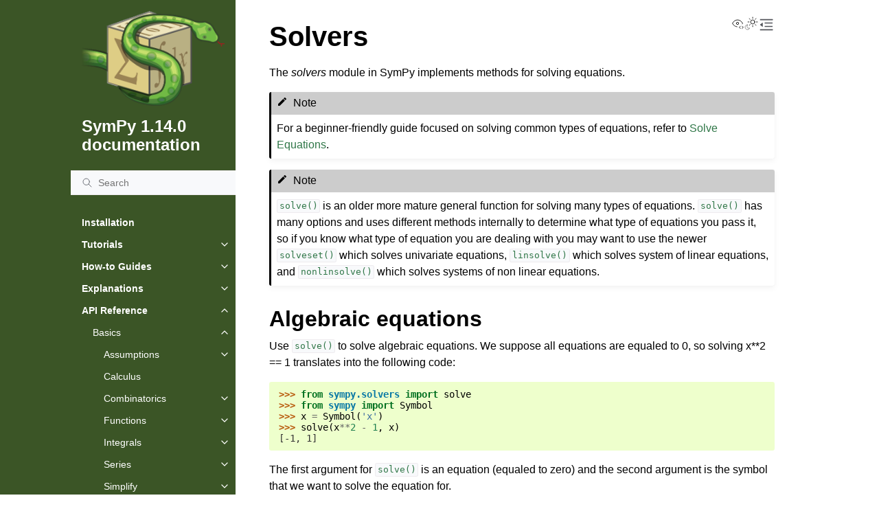

--- FILE ---
content_type: text/html; charset=utf-8
request_url: https://docs.sympy.org/latest/modules/solvers/solvers.html
body_size: 39914
content:
<!doctype html>
<html class="no-js" lang="en" data-content_root="../../">
  <head><meta charset="utf-8"/>
    <meta name="viewport" content="width=device-width,initial-scale=1"/>
    <meta name="color-scheme" content="light dark"><meta name="viewport" content="width=device-width, initial-scale=1" />
<link rel="index" title="Index" href="../../genindex.html" /><link rel="search" title="Search" href="../../search.html" /><link rel="next" title="Solveset" href="solveset.html" /><link rel="prev" title="PDE" href="pde.html" />
        <link rel="canonical" href="https://docs.sympy.org/latest/modules/solvers/solvers.html" />

    <link rel="shortcut icon" href="../../_static/sympy-notailtext-favicon.ico"/><!-- Generated with Sphinx 8.2.3 and Furo 2024.08.06 -->
        <title>Solvers - SymPy 1.14.0 documentation</title>
      <link rel="stylesheet" type="text/css" href="../../_static/pygments.css?v=6ad9bad0" />
    <link rel="stylesheet" type="text/css" href="../../_static/styles/furo.css?v=354aac6f" />
    <link rel="stylesheet" type="text/css" href="../../_static/copybutton.css?v=76b2166b" />
    <link rel="stylesheet" type="text/css" href="../../_static/graphviz.css?v=4ae1632d" />
    <link rel="stylesheet" type="text/css" href="../../_static/plot_directive.css" />
    <link rel="stylesheet" type="text/css" href="../../_static/styles/furo-extensions.css?v=302659d7" />
    <link rel="stylesheet" type="text/css" href="../../_static/custom.css?v=30c876b7" />
    
    


<style>
  body {
    --color-code-background: #eeffcc;
  --color-code-foreground: black;
  --color-brand-primary: #52833A;
  --color-brand-content: #307748;
  --color-sidebar-background: #3B5526;
  --color-sidebar-background-border: var(--color-background-primary);
  --color-sidebar-link-text: #FFFFFF;
  --color-sidebar-brand-text: var(--color-sidebar-link-text--top-level);
  --color-sidebar-link-text--top-level: #FFFFFF;
  --color-sidebar-item-background--hover: var(--color-brand-primary);
  --color-sidebar-item-expander-background--hover: var(--color-brand-primary);
  --color-link-underline--hover: var(--color-link);
  --color-api-keyword: #000000bd;
  --color-api-name: var(--color-brand-content);
  --color-api-pre-name: var(--color-brand-content);
  --api-font-size: var(--font-size--normal);
  --color-foreground-secondary: #53555B;
  --color-admonition-title-background--seealso: #CCCCCC;
  --color-admonition-title--seealso: black;
  --color-admonition-title-background--note: #CCCCCC;
  --color-admonition-title--note: black;
  --color-admonition-title-background--warning: var(--color-problematic);
  --color-admonition-title--warning: white;
  --admonition-font-size: var(--font-size--normal);
  --admonition-title-font-size: var(--font-size--normal);
  --color-code-background: hsl(80deg 100% 95%);
  --code-font-size: var(--font-size--small);
  --font-stack--monospace: DejaVu Sans Mono,"SFMono-Regular",Menlo,Consolas,Monaco,Liberation Mono,Lucida Console,monospace;;
  
  }
  @media not print {
    body[data-theme="dark"] {
      --color-code-background: #202020;
  --color-code-foreground: #d0d0d0;
  --color-brand-primary: #33CB33;
  --color-brand-content: #1DBD1D;
  --color-sidebar-background: #3B5526;
  --color-sidebar-background-border: var(--color-background-primary);
  --color-sidebar-link-text: #FFFFFF;
  --color-sidebar-brand-text: var(--color-sidebar-link-text--top-level);
  --color-sidebar-link-text--top-level: #FFFFFF;
  --color-sidebar-item-background--hover: #52833A;
  --color-sidebar-item-expander-background--hover: #52833A;
  --color-link-underline--hover: var(--color-link);
  --color-api-keyword: #FFFFFFbd;
  --color-api-name: var(--color-brand-content);
  --color-api-pre-name: var(--color-brand-content);
  --api-font-size: var(--font-size--normal);
  --color-foreground-secondary: #9DA1AC;
  --color-admonition-title-background--seealso: #555555;
  --color-admonition-title--seealso: black;
  --color-admonition-title-background--note: #555555;
  --color-admonition-title--note: black;
  --color-admonition-title-background--warning: var(--color-problematic);
  --color-admonition-title--warning: white;
  --admonition-font-size: var(--font-size--normal);
  --admonition-title-font-size: var(--font-size--normal);
  --color-code-background: hsl(80deg 100% 95%);
  --code-font-size: var(--font-size--small);
  --font-stack--monospace: DejaVu Sans Mono,"SFMono-Regular",Menlo,Consolas,Monaco,Liberation Mono,Lucida Console,monospace;;
  --color-api-overall: #FFFFFF90;
  --color-api-paren: #FFFFFF90;
  --color-problematic: #B30000;
  
    }
    @media (prefers-color-scheme: dark) {
      body:not([data-theme="light"]) {
        --color-code-background: #202020;
  --color-code-foreground: #d0d0d0;
  --color-brand-primary: #33CB33;
  --color-brand-content: #1DBD1D;
  --color-sidebar-background: #3B5526;
  --color-sidebar-background-border: var(--color-background-primary);
  --color-sidebar-link-text: #FFFFFF;
  --color-sidebar-brand-text: var(--color-sidebar-link-text--top-level);
  --color-sidebar-link-text--top-level: #FFFFFF;
  --color-sidebar-item-background--hover: #52833A;
  --color-sidebar-item-expander-background--hover: #52833A;
  --color-link-underline--hover: var(--color-link);
  --color-api-keyword: #FFFFFFbd;
  --color-api-name: var(--color-brand-content);
  --color-api-pre-name: var(--color-brand-content);
  --api-font-size: var(--font-size--normal);
  --color-foreground-secondary: #9DA1AC;
  --color-admonition-title-background--seealso: #555555;
  --color-admonition-title--seealso: black;
  --color-admonition-title-background--note: #555555;
  --color-admonition-title--note: black;
  --color-admonition-title-background--warning: var(--color-problematic);
  --color-admonition-title--warning: white;
  --admonition-font-size: var(--font-size--normal);
  --admonition-title-font-size: var(--font-size--normal);
  --color-code-background: hsl(80deg 100% 95%);
  --code-font-size: var(--font-size--small);
  --font-stack--monospace: DejaVu Sans Mono,"SFMono-Regular",Menlo,Consolas,Monaco,Liberation Mono,Lucida Console,monospace;;
  --color-api-overall: #FFFFFF90;
  --color-api-paren: #FFFFFF90;
  --color-problematic: #B30000;
  
      }
    }
  }
</style></head>
  <body>
    
    <script>
      document.body.dataset.theme = localStorage.getItem("theme") || "auto";
    </script>
    

<svg xmlns="http://www.w3.org/2000/svg" style="display: none;">
  <symbol id="svg-toc" viewBox="0 0 24 24">
    <title>Contents</title>
    <svg stroke="currentColor" fill="currentColor" stroke-width="0" viewBox="0 0 1024 1024">
      <path d="M408 442h480c4.4 0 8-3.6 8-8v-56c0-4.4-3.6-8-8-8H408c-4.4 0-8 3.6-8 8v56c0 4.4 3.6 8 8 8zm-8 204c0 4.4 3.6 8 8 8h480c4.4 0 8-3.6 8-8v-56c0-4.4-3.6-8-8-8H408c-4.4 0-8 3.6-8 8v56zm504-486H120c-4.4 0-8 3.6-8 8v56c0 4.4 3.6 8 8 8h784c4.4 0 8-3.6 8-8v-56c0-4.4-3.6-8-8-8zm0 632H120c-4.4 0-8 3.6-8 8v56c0 4.4 3.6 8 8 8h784c4.4 0 8-3.6 8-8v-56c0-4.4-3.6-8-8-8zM115.4 518.9L271.7 642c5.8 4.6 14.4.5 14.4-6.9V388.9c0-7.4-8.5-11.5-14.4-6.9L115.4 505.1a8.74 8.74 0 0 0 0 13.8z"/>
    </svg>
  </symbol>
  <symbol id="svg-menu" viewBox="0 0 24 24">
    <title>Menu</title>
    <svg xmlns="http://www.w3.org/2000/svg" viewBox="0 0 24 24" fill="none" stroke="currentColor"
      stroke-width="2" stroke-linecap="round" stroke-linejoin="round" class="feather-menu">
      <line x1="3" y1="12" x2="21" y2="12"></line>
      <line x1="3" y1="6" x2="21" y2="6"></line>
      <line x1="3" y1="18" x2="21" y2="18"></line>
    </svg>
  </symbol>
  <symbol id="svg-arrow-right" viewBox="0 0 24 24">
    <title>Expand</title>
    <svg xmlns="http://www.w3.org/2000/svg" viewBox="0 0 24 24" fill="none" stroke="currentColor"
      stroke-width="2" stroke-linecap="round" stroke-linejoin="round" class="feather-chevron-right">
      <polyline points="9 18 15 12 9 6"></polyline>
    </svg>
  </symbol>
  <symbol id="svg-sun" viewBox="0 0 24 24">
    <title>Light mode</title>
    <svg xmlns="http://www.w3.org/2000/svg" viewBox="0 0 24 24" fill="none" stroke="currentColor"
      stroke-width="1" stroke-linecap="round" stroke-linejoin="round" class="feather-sun">
      <circle cx="12" cy="12" r="5"></circle>
      <line x1="12" y1="1" x2="12" y2="3"></line>
      <line x1="12" y1="21" x2="12" y2="23"></line>
      <line x1="4.22" y1="4.22" x2="5.64" y2="5.64"></line>
      <line x1="18.36" y1="18.36" x2="19.78" y2="19.78"></line>
      <line x1="1" y1="12" x2="3" y2="12"></line>
      <line x1="21" y1="12" x2="23" y2="12"></line>
      <line x1="4.22" y1="19.78" x2="5.64" y2="18.36"></line>
      <line x1="18.36" y1="5.64" x2="19.78" y2="4.22"></line>
    </svg>
  </symbol>
  <symbol id="svg-moon" viewBox="0 0 24 24">
    <title>Dark mode</title>
    <svg xmlns="http://www.w3.org/2000/svg" viewBox="0 0 24 24" fill="none" stroke="currentColor"
      stroke-width="1" stroke-linecap="round" stroke-linejoin="round" class="icon-tabler-moon">
      <path stroke="none" d="M0 0h24v24H0z" fill="none" />
      <path d="M12 3c.132 0 .263 0 .393 0a7.5 7.5 0 0 0 7.92 12.446a9 9 0 1 1 -8.313 -12.454z" />
    </svg>
  </symbol>
  <symbol id="svg-sun-with-moon" viewBox="0 0 24 24">
    <title>Auto light/dark, in light mode</title>
    <svg xmlns="http://www.w3.org/2000/svg" viewBox="0 0 24 24" fill="none" stroke="currentColor"
      stroke-width="1" stroke-linecap="round" stroke-linejoin="round"
      class="icon-custom-derived-from-feather-sun-and-tabler-moon">
      <path style="opacity: 50%" d="M 5.411 14.504 C 5.471 14.504 5.532 14.504 5.591 14.504 C 3.639 16.319 4.383 19.569 6.931 20.352 C 7.693 20.586 8.512 20.551 9.25 20.252 C 8.023 23.207 4.056 23.725 2.11 21.184 C 0.166 18.642 1.702 14.949 4.874 14.536 C 5.051 14.512 5.231 14.5 5.411 14.5 L 5.411 14.504 Z"/>
      <line x1="14.5" y1="3.25" x2="14.5" y2="1.25"/>
      <line x1="14.5" y1="15.85" x2="14.5" y2="17.85"/>
      <line x1="10.044" y1="5.094" x2="8.63" y2="3.68"/>
      <line x1="19" y1="14.05" x2="20.414" y2="15.464"/>
      <line x1="8.2" y1="9.55" x2="6.2" y2="9.55"/>
      <line x1="20.8" y1="9.55" x2="22.8" y2="9.55"/>
      <line x1="10.044" y1="14.006" x2="8.63" y2="15.42"/>
      <line x1="19" y1="5.05" x2="20.414" y2="3.636"/>
      <circle cx="14.5" cy="9.55" r="3.6"/>
    </svg>
  </symbol>
  <symbol id="svg-moon-with-sun" viewBox="0 0 24 24">
    <title>Auto light/dark, in dark mode</title>
    <svg xmlns="http://www.w3.org/2000/svg" viewBox="0 0 24 24" fill="none" stroke="currentColor"
      stroke-width="1" stroke-linecap="round" stroke-linejoin="round"
      class="icon-custom-derived-from-feather-sun-and-tabler-moon">
      <path d="M 8.282 7.007 C 8.385 7.007 8.494 7.007 8.595 7.007 C 5.18 10.184 6.481 15.869 10.942 17.24 C 12.275 17.648 13.706 17.589 15 17.066 C 12.851 22.236 5.91 23.143 2.505 18.696 C -0.897 14.249 1.791 7.786 7.342 7.063 C 7.652 7.021 7.965 7 8.282 7 L 8.282 7.007 Z"/>
      <line style="opacity: 50%" x1="18" y1="3.705" x2="18" y2="2.5"/>
      <line style="opacity: 50%" x1="18" y1="11.295" x2="18" y2="12.5"/>
      <line style="opacity: 50%" x1="15.316" y1="4.816" x2="14.464" y2="3.964"/>
      <line style="opacity: 50%" x1="20.711" y1="10.212" x2="21.563" y2="11.063"/>
      <line style="opacity: 50%" x1="14.205" y1="7.5" x2="13.001" y2="7.5"/>
      <line style="opacity: 50%" x1="21.795" y1="7.5" x2="23" y2="7.5"/>
      <line style="opacity: 50%" x1="15.316" y1="10.184" x2="14.464" y2="11.036"/>
      <line style="opacity: 50%" x1="20.711" y1="4.789" x2="21.563" y2="3.937"/>
      <circle style="opacity: 50%" cx="18" cy="7.5" r="2.169"/>
    </svg>
  </symbol>
  <symbol id="svg-pencil" viewBox="0 0 24 24">
    <svg xmlns="http://www.w3.org/2000/svg" viewBox="0 0 24 24" fill="none" stroke="currentColor"
      stroke-width="1" stroke-linecap="round" stroke-linejoin="round" class="icon-tabler-pencil-code">
      <path d="M4 20h4l10.5 -10.5a2.828 2.828 0 1 0 -4 -4l-10.5 10.5v4" />
      <path d="M13.5 6.5l4 4" />
      <path d="M20 21l2 -2l-2 -2" />
      <path d="M17 17l-2 2l2 2" />
    </svg>
  </symbol>
  <symbol id="svg-eye" viewBox="0 0 24 24">
    <svg xmlns="http://www.w3.org/2000/svg" viewBox="0 0 24 24" fill="none" stroke="currentColor"
      stroke-width="1" stroke-linecap="round" stroke-linejoin="round" class="icon-tabler-eye-code">
      <path stroke="none" d="M0 0h24v24H0z" fill="none" />
      <path d="M10 12a2 2 0 1 0 4 0a2 2 0 0 0 -4 0" />
      <path
        d="M11.11 17.958c-3.209 -.307 -5.91 -2.293 -8.11 -5.958c2.4 -4 5.4 -6 9 -6c3.6 0 6.6 2 9 6c-.21 .352 -.427 .688 -.647 1.008" />
      <path d="M20 21l2 -2l-2 -2" />
      <path d="M17 17l-2 2l2 2" />
    </svg>
  </symbol>
</svg>

<input type="checkbox" class="sidebar-toggle" name="__navigation" id="__navigation">
<input type="checkbox" class="sidebar-toggle" name="__toc" id="__toc">
<label class="overlay sidebar-overlay" for="__navigation">
  <div class="visually-hidden">Hide navigation sidebar</div>
</label>
<label class="overlay toc-overlay" for="__toc">
  <div class="visually-hidden">Hide table of contents sidebar</div>
</label>

<a class="skip-to-content muted-link" href="#furo-main-content">Skip to content</a>



<div class="page">
  <header class="mobile-header">
    <div class="header-left">
      <label class="nav-overlay-icon" for="__navigation">
        <div class="visually-hidden">Toggle site navigation sidebar</div>
        <i class="icon"><svg><use href="#svg-menu"></use></svg></i>
      </label>
    </div>
    <div class="header-center">
      <a href="../../index.html"><div class="brand">SymPy 1.14.0 documentation</div></a>
    </div>
    <div class="header-right">
      <div class="theme-toggle-container theme-toggle-header">
        <button class="theme-toggle">
          <div class="visually-hidden">Toggle Light / Dark / Auto color theme</div>
          <svg class="theme-icon-when-auto-light"><use href="#svg-sun-with-moon"></use></svg>
          <svg class="theme-icon-when-auto-dark"><use href="#svg-moon-with-sun"></use></svg>
          <svg class="theme-icon-when-dark"><use href="#svg-moon"></use></svg>
          <svg class="theme-icon-when-light"><use href="#svg-sun"></use></svg>
        </button>
      </div>
      <label class="toc-overlay-icon toc-header-icon" for="__toc">
        <div class="visually-hidden">Toggle table of contents sidebar</div>
        <i class="icon"><svg><use href="#svg-toc"></use></svg></i>
      </label>
    </div>
  </header>
  <aside class="sidebar-drawer">
    <div class="sidebar-container">
      
      <div class="sidebar-sticky"><div class="sidebar-scroll"><a class="sidebar-brand" href="../../index.html">
  
  <div class="sidebar-logo-container">
    <img class="sidebar-logo" src="../../_static/sympylogo.png" alt="Logo"/>
  </div>
  
  <span class="sidebar-brand-text">SymPy 1.14.0 documentation</span>
  
</a><form class="sidebar-search-container" method="get" action="../../search.html" role="search">
  <input class="sidebar-search" placeholder="Search" name="q" aria-label="Search">
  <input type="hidden" name="check_keywords" value="yes">
  <input type="hidden" name="area" value="default">
</form>
<div id="searchbox"></div><div class="sidebar-tree">
  <ul class="current">
<li class="toctree-l1"><a class="reference internal" href="../../install.html">Installation</a></li>
<li class="toctree-l1 has-children"><a class="reference internal" href="../../tutorials/index.html">Tutorials</a><input class="toctree-checkbox" id="toctree-checkbox-1" name="toctree-checkbox-1" role="switch" type="checkbox"/><label for="toctree-checkbox-1"><div class="visually-hidden">Toggle navigation of Tutorials</div><i class="icon"><svg><use href="#svg-arrow-right"></use></svg></i></label><ul>
<li class="toctree-l2 has-children"><a class="reference internal" href="../../tutorials/intro-tutorial/index.html">Introductory Tutorial</a><input class="toctree-checkbox" id="toctree-checkbox-2" name="toctree-checkbox-2" role="switch" type="checkbox"/><label for="toctree-checkbox-2"><div class="visually-hidden">Toggle navigation of Introductory Tutorial</div><i class="icon"><svg><use href="#svg-arrow-right"></use></svg></i></label><ul>
<li class="toctree-l3"><a class="reference internal" href="../../tutorials/intro-tutorial/preliminaries.html">Preliminaries</a></li>
<li class="toctree-l3"><a class="reference internal" href="../../tutorials/intro-tutorial/intro.html">Introduction</a></li>
<li class="toctree-l3"><a class="reference internal" href="../../tutorials/intro-tutorial/gotchas.html">Gotchas</a></li>
<li class="toctree-l3 has-children"><a class="reference internal" href="../../tutorials/intro-tutorial/features.html">SymPy Features</a><input class="toctree-checkbox" id="toctree-checkbox-3" name="toctree-checkbox-3" role="switch" type="checkbox"/><label for="toctree-checkbox-3"><div class="visually-hidden">Toggle navigation of SymPy Features</div><i class="icon"><svg><use href="#svg-arrow-right"></use></svg></i></label><ul>
<li class="toctree-l4"><a class="reference internal" href="../../tutorials/intro-tutorial/basic_operations.html">Basic Operations</a></li>
<li class="toctree-l4"><a class="reference internal" href="../../tutorials/intro-tutorial/printing.html">Printing</a></li>
<li class="toctree-l4"><a class="reference internal" href="../../tutorials/intro-tutorial/simplification.html">Simplification</a></li>
<li class="toctree-l4"><a class="reference internal" href="../../tutorials/intro-tutorial/calculus.html">Calculus</a></li>
<li class="toctree-l4"><a class="reference internal" href="../../tutorials/intro-tutorial/solvers.html">Solvers</a></li>
<li class="toctree-l4"><a class="reference internal" href="../../tutorials/intro-tutorial/matrices.html">Matrices</a></li>
<li class="toctree-l4"><a class="reference internal" href="../../tutorials/intro-tutorial/manipulation.html">Advanced Expression Manipulation</a></li>
</ul>
</li>
<li class="toctree-l3"><a class="reference internal" href="../../tutorials/intro-tutorial/next.html">What’s Next</a></li>
</ul>
</li>
<li class="toctree-l2 has-children"><a class="reference internal" href="../../tutorials/physics/index.html">Physics Tutorials</a><input class="toctree-checkbox" id="toctree-checkbox-4" name="toctree-checkbox-4" role="switch" type="checkbox"/><label for="toctree-checkbox-4"><div class="visually-hidden">Toggle navigation of Physics Tutorials</div><i class="icon"><svg><use href="#svg-arrow-right"></use></svg></i></label><ul>
<li class="toctree-l3 has-children"><a class="reference internal" href="../../tutorials/physics/biomechanics/index.html">Biomechanics Tutorials</a><input class="toctree-checkbox" id="toctree-checkbox-5" name="toctree-checkbox-5" role="switch" type="checkbox"/><label for="toctree-checkbox-5"><div class="visually-hidden">Toggle navigation of Biomechanics Tutorials</div><i class="icon"><svg><use href="#svg-arrow-right"></use></svg></i></label><ul>
<li class="toctree-l4"><a class="reference internal" href="../../tutorials/physics/biomechanics/biomechanical-model-example.html">Biomechanical Model Example</a></li>
</ul>
</li>
<li class="toctree-l3 has-children"><a class="reference internal" href="../../tutorials/physics/mechanics/index.html">Mechanics Tutorials</a><input class="toctree-checkbox" id="toctree-checkbox-6" name="toctree-checkbox-6" role="switch" type="checkbox"/><label for="toctree-checkbox-6"><div class="visually-hidden">Toggle navigation of Mechanics Tutorials</div><i class="icon"><svg><use href="#svg-arrow-right"></use></svg></i></label><ul>
<li class="toctree-l4"><a class="reference internal" href="../../tutorials/physics/mechanics/duffing-example.html">Duffing Oscillator with a Pendulum</a></li>
<li class="toctree-l4 has-children"><a class="reference internal" href="../../tutorials/physics/mechanics/rollingdisc_example.html">A rolling disc</a><input class="toctree-checkbox" id="toctree-checkbox-7" name="toctree-checkbox-7" role="switch" type="checkbox"/><label for="toctree-checkbox-7"><div class="visually-hidden">Toggle navigation of A rolling disc</div><i class="icon"><svg><use href="#svg-arrow-right"></use></svg></i></label><ul>
<li class="toctree-l5"><a class="reference internal" href="../../tutorials/physics/mechanics/rollingdisc_example_kane.html">A rolling disc, with Kane’s method</a></li>
<li class="toctree-l5"><a class="reference internal" href="../../tutorials/physics/mechanics/rollingdisc_example_kane_constraints.html">A rolling disc, with Kane’s method and constraint forces</a></li>
<li class="toctree-l5"><a class="reference internal" href="../../tutorials/physics/mechanics/rollingdisc_example_lagrange.html">A rolling disc using Lagrange’s Method</a></li>
</ul>
</li>
<li class="toctree-l4"><a class="reference internal" href="../../tutorials/physics/mechanics/multi_degree_freedom_holonomic_system.html">Multi Degree of Freedom Holonomic System</a></li>
<li class="toctree-l4"><a class="reference internal" href="../../tutorials/physics/mechanics/lin_pend_nonmin_example.html">Nonminimal Coordinates Pendulum</a></li>
<li class="toctree-l4"><a class="reference internal" href="../../tutorials/physics/mechanics/four_bar_linkage_example.html">A four bar linkage</a></li>
<li class="toctree-l4"><a class="reference internal" href="../../tutorials/physics/mechanics/bicycle_example.html">Linearized Carvallo-Whipple Bicycle Model</a></li>
</ul>
</li>
<li class="toctree-l3 has-children"><a class="reference internal" href="../../tutorials/physics/continuum_mechanics/index.html">Continuum Mechanics Tutorials</a><input class="toctree-checkbox" id="toctree-checkbox-8" name="toctree-checkbox-8" role="switch" type="checkbox"/><label for="toctree-checkbox-8"><div class="visually-hidden">Toggle navigation of Continuum Mechanics Tutorials</div><i class="icon"><svg><use href="#svg-arrow-right"></use></svg></i></label><ul>
<li class="toctree-l4"><a class="reference internal" href="../../tutorials/physics/continuum_mechanics/beam_problems.html">Solving Beam Bending Problems using Singularity Functions</a></li>
</ul>
</li>
<li class="toctree-l3 has-children"><a class="reference internal" href="../../tutorials/physics/control/index.html">Control Tutorials</a><input class="toctree-checkbox" id="toctree-checkbox-9" name="toctree-checkbox-9" role="switch" type="checkbox"/><label for="toctree-checkbox-9"><div class="visually-hidden">Toggle navigation of Control Tutorials</div><i class="icon"><svg><use href="#svg-arrow-right"></use></svg></i></label><ul>
<li class="toctree-l4"><a class="reference internal" href="../../tutorials/physics/control/control_problems.html">Control Package Examples</a></li>
<li class="toctree-l4"><a class="reference internal" href="../../tutorials/physics/control/electrical_problems.html">Electrical Problems using StateSpace</a></li>
<li class="toctree-l4"><a class="reference internal" href="../../tutorials/physics/control/mechanics_problems.html">Mechanics Problems using StateSpace</a></li>
</ul>
</li>
</ul>
</li>
</ul>
</li>
<li class="toctree-l1 has-children"><a class="reference internal" href="../../guides/index.html">How-to Guides</a><input class="toctree-checkbox" id="toctree-checkbox-10" name="toctree-checkbox-10" role="switch" type="checkbox"/><label for="toctree-checkbox-10"><div class="visually-hidden">Toggle navigation of How-to Guides</div><i class="icon"><svg><use href="#svg-arrow-right"></use></svg></i></label><ul>
<li class="toctree-l2"><a class="reference internal" href="../../guides/assumptions.html">Assumptions</a></li>
<li class="toctree-l2"><a class="reference internal" href="../../guides/booleans.html">Symbolic and fuzzy booleans</a></li>
<li class="toctree-l2"><a class="reference internal" href="../../guides/custom-functions.html">Writing Custom Functions</a></li>
<li class="toctree-l2"><a class="reference internal" href="../../guides/physics/index.html">Physics</a></li>
<li class="toctree-l2 has-children"><a class="reference internal" href="../../guides/solving/index.html">Solve Equations</a><input class="toctree-checkbox" id="toctree-checkbox-11" name="toctree-checkbox-11" role="switch" type="checkbox"/><label for="toctree-checkbox-11"><div class="visually-hidden">Toggle navigation of Solve Equations</div><i class="icon"><svg><use href="#svg-arrow-right"></use></svg></i></label><ul>
<li class="toctree-l3"><a class="reference internal" href="../../guides/solving/solving-guidance.html">Solving Guidance</a></li>
<li class="toctree-l3"><a class="reference internal" href="../../guides/solving/solve-equation-algebraically.html">Solve an Equation Algebraically</a></li>
<li class="toctree-l3"><a class="reference internal" href="../../guides/solving/solve-system-of-equations-algebraically.html">Solve a System of Equations Algebraically</a></li>
<li class="toctree-l3"><a class="reference internal" href="../../guides/solving/solve-numerically.html">Solve One or a System of Equations Numerically</a></li>
<li class="toctree-l3"><a class="reference internal" href="../../guides/solving/solve-ode.html">Solve an Ordinary Differential Equation (ODE) Algebraically</a></li>
<li class="toctree-l3"><a class="reference internal" href="../../guides/solving/find-roots-polynomial.html">Find the Roots of a Polynomial Algebraically or Numerically</a></li>
<li class="toctree-l3"><a class="reference internal" href="../../guides/solving/solve-matrix-equation.html">Solve a Matrix Equation Algebraically</a></li>
<li class="toctree-l3"><a class="reference internal" href="../../guides/solving/reduce-inequalities-algebraically.html">Reduce One or a System of Inequalities for a Single Variable Algebraically</a></li>
<li class="toctree-l3"><a class="reference internal" href="../../guides/solving/solve-diophantine-equation.html">Solve a Diophantine Equation Algebraically</a></li>
</ul>
</li>
<li class="toctree-l2"><a class="reference internal" href="../../guides/logo.html">SymPy Logo</a></li>
<li class="toctree-l2"><a class="reference internal" href="../../citing.html">Citing SymPy</a></li>
</ul>
</li>
<li class="toctree-l1 has-children"><a class="reference internal" href="../../explanation/index.html">Explanations</a><input class="toctree-checkbox" id="toctree-checkbox-12" name="toctree-checkbox-12" role="switch" type="checkbox"/><label for="toctree-checkbox-12"><div class="visually-hidden">Toggle navigation of Explanations</div><i class="icon"><svg><use href="#svg-arrow-right"></use></svg></i></label><ul>
<li class="toctree-l2"><a class="reference internal" href="../../explanation/best-practices.html">Best Practices</a></li>
<li class="toctree-l2"><a class="reference internal" href="../../explanation/gotchas.html">Gotchas and Pitfalls</a></li>
<li class="toctree-l2"><a class="reference internal" href="../../explanation/solve_output.html">Solve Output by Type</a></li>
<li class="toctree-l2 has-children"><a class="reference internal" href="../../explanation/modules/physics/index.html">Physics</a><input class="toctree-checkbox" id="toctree-checkbox-13" name="toctree-checkbox-13" role="switch" type="checkbox"/><label for="toctree-checkbox-13"><div class="visually-hidden">Toggle navigation of Physics</div><i class="icon"><svg><use href="#svg-arrow-right"></use></svg></i></label><ul>
<li class="toctree-l3 has-children"><a class="reference internal" href="../../explanation/modules/physics/vector/index.html">Vector</a><input class="toctree-checkbox" id="toctree-checkbox-14" name="toctree-checkbox-14" role="switch" type="checkbox"/><label for="toctree-checkbox-14"><div class="visually-hidden">Toggle navigation of Vector</div><i class="icon"><svg><use href="#svg-arrow-right"></use></svg></i></label><ul>
<li class="toctree-l4"><a class="reference internal" href="../../explanation/modules/physics/vector/vectors/vectors.html">Vector &amp; ReferenceFrame</a></li>
<li class="toctree-l4"><a class="reference internal" href="../../explanation/modules/physics/vector/kinematics/kinematics.html">Vector: Kinematics</a></li>
<li class="toctree-l4"><a class="reference internal" href="../../explanation/modules/physics/vector/fields.html">Scalar and Vector Field Functionality</a></li>
<li class="toctree-l4"><a class="reference internal" href="../../explanation/modules/physics/vector/advanced.html">Potential Issues/Advanced Topics/Future Features in Physics/Vector Module</a></li>
</ul>
</li>
<li class="toctree-l3 has-children"><a class="reference internal" href="../../explanation/modules/physics/mechanics/index.html">Classical Mechanics</a><input class="toctree-checkbox" id="toctree-checkbox-15" name="toctree-checkbox-15" role="switch" type="checkbox"/><label for="toctree-checkbox-15"><div class="visually-hidden">Toggle navigation of Classical Mechanics</div><i class="icon"><svg><use href="#svg-arrow-right"></use></svg></i></label><ul>
<li class="toctree-l4"><a class="reference internal" href="../../explanation/modules/physics/mechanics/masses.html">Masses, Inertias, Particles and Rigid Bodies in Physics/Mechanics</a></li>
<li class="toctree-l4"><a class="reference internal" href="../../explanation/modules/physics/mechanics/kane.html">Kane’s Method in Physics/Mechanics</a></li>
<li class="toctree-l4"><a class="reference internal" href="../../explanation/modules/physics/mechanics/lagrange.html">Lagrange’s Method in Physics/Mechanics</a></li>
<li class="toctree-l4"><a class="reference internal" href="../../explanation/modules/physics/mechanics/joints.html">Joints Framework in Physics/Mechanics</a></li>
<li class="toctree-l4"><a class="reference internal" href="../../explanation/modules/physics/mechanics/symsystem.html">Symbolic Systems in Physics/Mechanics</a></li>
<li class="toctree-l4"><a class="reference internal" href="../../explanation/modules/physics/mechanics/linearize.html">Linearization in Physics/Mechanics</a></li>
<li class="toctree-l4"><a class="reference internal" href="../../explanation/modules/physics/mechanics/reference.html">References for Physics/Mechanics</a></li>
<li class="toctree-l4"><a class="reference internal" href="../../explanation/modules/physics/mechanics/autolev_parser.html">Autolev Parser</a></li>
<li class="toctree-l4"><a class="reference internal" href="../../explanation/modules/physics/mechanics/sympy_mechanics_for_autolev_users.html">SymPy Mechanics for Autolev Users</a></li>
<li class="toctree-l4"><a class="reference internal" href="../../explanation/modules/physics/mechanics/advanced.html">Potential Issues/Advanced Topics/Future Features in Physics/Mechanics</a></li>
</ul>
</li>
<li class="toctree-l3 has-children"><a class="reference internal" href="../../explanation/modules/physics/biomechanics/index.html">Biomechanics</a><input class="toctree-checkbox" id="toctree-checkbox-16" name="toctree-checkbox-16" role="switch" type="checkbox"/><label for="toctree-checkbox-16"><div class="visually-hidden">Toggle navigation of Biomechanics</div><i class="icon"><svg><use href="#svg-arrow-right"></use></svg></i></label><ul>
<li class="toctree-l4"><a class="reference internal" href="../../explanation/modules/physics/biomechanics/biomechanics.html">Introduction to Biomechanical Modeling</a></li>
</ul>
</li>
</ul>
</li>
<li class="toctree-l2 has-children"><a class="reference internal" href="../../explanation/special_topics/index.html">SymPy Special Topics</a><input class="toctree-checkbox" id="toctree-checkbox-17" name="toctree-checkbox-17" role="switch" type="checkbox"/><label for="toctree-checkbox-17"><div class="visually-hidden">Toggle navigation of SymPy Special Topics</div><i class="icon"><svg><use href="#svg-arrow-right"></use></svg></i></label><ul>
<li class="toctree-l3"><a class="reference internal" href="../../explanation/special_topics/finite_diff_derivatives.html">Finite Difference Approximations to Derivatives</a></li>
<li class="toctree-l3"><a class="reference internal" href="../../explanation/special_topics/classification.html">Classification of SymPy objects</a></li>
</ul>
</li>
<li class="toctree-l2"><a class="reference internal" href="../../explanation/active-deprecations.html">List of active deprecations</a></li>
<li class="toctree-l2"><a class="reference internal" href="../../explanation/glossary.html">Glossary</a></li>
</ul>
</li>
<li class="toctree-l1 current has-children"><a class="reference internal" href="../../reference/index.html">API Reference</a><input checked="" class="toctree-checkbox" id="toctree-checkbox-18" name="toctree-checkbox-18" role="switch" type="checkbox"/><label for="toctree-checkbox-18"><div class="visually-hidden">Toggle navigation of API Reference</div><i class="icon"><svg><use href="#svg-arrow-right"></use></svg></i></label><ul class="current">
<li class="toctree-l2 current has-children"><a class="reference internal" href="../../reference/public/basics/index.html">Basics</a><input checked="" class="toctree-checkbox" id="toctree-checkbox-19" name="toctree-checkbox-19" role="switch" type="checkbox"/><label for="toctree-checkbox-19"><div class="visually-hidden">Toggle navigation of Basics</div><i class="icon"><svg><use href="#svg-arrow-right"></use></svg></i></label><ul class="current">
<li class="toctree-l3 has-children"><a class="reference internal" href="../assumptions/index.html">Assumptions</a><input class="toctree-checkbox" id="toctree-checkbox-20" name="toctree-checkbox-20" role="switch" type="checkbox"/><label for="toctree-checkbox-20"><div class="visually-hidden">Toggle navigation of Assumptions</div><i class="icon"><svg><use href="#svg-arrow-right"></use></svg></i></label><ul>
<li class="toctree-l4"><a class="reference internal" href="../assumptions/ask.html">Ask</a></li>
<li class="toctree-l4"><a class="reference internal" href="../assumptions/assume.html">Assume</a></li>
<li class="toctree-l4"><a class="reference internal" href="../assumptions/refine.html">Refine</a></li>
<li class="toctree-l4"><a class="reference internal" href="../assumptions/predicates.html">Predicates</a></li>
</ul>
</li>
<li class="toctree-l3"><a class="reference internal" href="../calculus/index.html">Calculus</a></li>
<li class="toctree-l3 has-children"><a class="reference internal" href="../combinatorics/index.html">Combinatorics</a><input class="toctree-checkbox" id="toctree-checkbox-21" name="toctree-checkbox-21" role="switch" type="checkbox"/><label for="toctree-checkbox-21"><div class="visually-hidden">Toggle navigation of Combinatorics</div><i class="icon"><svg><use href="#svg-arrow-right"></use></svg></i></label><ul>
<li class="toctree-l4"><a class="reference internal" href="../combinatorics/partitions.html">Partitions</a></li>
<li class="toctree-l4"><a class="reference internal" href="../combinatorics/permutations.html">Permutations</a></li>
<li class="toctree-l4"><a class="reference internal" href="../combinatorics/perm_groups.html">Permutation Groups</a></li>
<li class="toctree-l4"><a class="reference internal" href="../combinatorics/polyhedron.html">Polyhedron</a></li>
<li class="toctree-l4"><a class="reference internal" href="../combinatorics/prufer.html">Prufer Sequences</a></li>
<li class="toctree-l4"><a class="reference internal" href="../combinatorics/subsets.html">Subsets</a></li>
<li class="toctree-l4"><a class="reference internal" href="../combinatorics/graycode.html">Gray Code</a></li>
<li class="toctree-l4"><a class="reference internal" href="../combinatorics/named_groups.html">Named Groups</a></li>
<li class="toctree-l4"><a class="reference internal" href="../combinatorics/galois.html">Galois Groups</a></li>
<li class="toctree-l4"><a class="reference internal" href="../combinatorics/group_numbers.html">Number of groups</a></li>
<li class="toctree-l4"><a class="reference internal" href="../combinatorics/util.html">Utilities</a></li>
<li class="toctree-l4"><a class="reference internal" href="../combinatorics/group_constructs.html">Group constructors</a></li>
<li class="toctree-l4"><a class="reference internal" href="../combinatorics/testutil.html">Test Utilities</a></li>
<li class="toctree-l4"><a class="reference internal" href="../combinatorics/tensor_can.html">Tensor Canonicalization</a></li>
<li class="toctree-l4"><a class="reference internal" href="../combinatorics/fp_groups.html">Finitely Presented Groups</a></li>
<li class="toctree-l4"><a class="reference internal" href="../combinatorics/pc_groups.html">Polycyclic Groups</a></li>
</ul>
</li>
<li class="toctree-l3 has-children"><a class="reference internal" href="../functions/index.html">Functions</a><input class="toctree-checkbox" id="toctree-checkbox-22" name="toctree-checkbox-22" role="switch" type="checkbox"/><label for="toctree-checkbox-22"><div class="visually-hidden">Toggle navigation of Functions</div><i class="icon"><svg><use href="#svg-arrow-right"></use></svg></i></label><ul>
<li class="toctree-l4"><a class="reference internal" href="../functions/elementary.html">Elementary</a></li>
<li class="toctree-l4"><a class="reference internal" href="../functions/combinatorial.html">Combinatorial</a></li>
<li class="toctree-l4"><a class="reference internal" href="../functions/combinatorial.html#enumeration">Enumeration</a></li>
<li class="toctree-l4"><a class="reference internal" href="../functions/special.html">Special</a></li>
</ul>
</li>
<li class="toctree-l3 has-children"><a class="reference internal" href="../integrals/index.html">Integrals</a><input class="toctree-checkbox" id="toctree-checkbox-23" name="toctree-checkbox-23" role="switch" type="checkbox"/><label for="toctree-checkbox-23"><div class="visually-hidden">Toggle navigation of Integrals</div><i class="icon"><svg><use href="#svg-arrow-right"></use></svg></i></label><ul>
<li class="toctree-l4"><a class="reference internal" href="../integrals/g-functions.html">Computing Integrals using Meijer G-Functions</a></li>
<li class="toctree-l4"><a class="reference internal" href="../integrals/integrals.html">Integrals</a></li>
</ul>
</li>
<li class="toctree-l3 has-children"><a class="reference internal" href="../series/index.html">Series</a><input class="toctree-checkbox" id="toctree-checkbox-24" name="toctree-checkbox-24" role="switch" type="checkbox"/><label for="toctree-checkbox-24"><div class="visually-hidden">Toggle navigation of Series</div><i class="icon"><svg><use href="#svg-arrow-right"></use></svg></i></label><ul>
<li class="toctree-l4"><a class="reference internal" href="../series/series.html">Series Expansions</a></li>
<li class="toctree-l4"><a class="reference internal" href="../series/sequences.html">Sequences</a></li>
<li class="toctree-l4"><a class="reference internal" href="../series/fourier.html">Fourier Series</a></li>
<li class="toctree-l4"><a class="reference internal" href="../series/formal.html">Formal Power Series</a></li>
<li class="toctree-l4"><a class="reference internal" href="../series/limitseq.html">Limits of Sequences</a></li>
</ul>
</li>
<li class="toctree-l3 has-children"><a class="reference internal" href="../simplify/index.html">Simplify</a><input class="toctree-checkbox" id="toctree-checkbox-25" name="toctree-checkbox-25" role="switch" type="checkbox"/><label for="toctree-checkbox-25"><div class="visually-hidden">Toggle navigation of Simplify</div><i class="icon"><svg><use href="#svg-arrow-right"></use></svg></i></label><ul>
<li class="toctree-l4"><a class="reference internal" href="../simplify/simplify.html">Simplify</a></li>
<li class="toctree-l4"><a class="reference internal" href="../simplify/hyperexpand.html">Hypergeometric Expansion</a></li>
<li class="toctree-l4"><a class="reference internal" href="../simplify/fu.html">Hongguang Fu’s Trigonometric Simplification</a></li>
</ul>
</li>
<li class="toctree-l3 current has-children"><a class="reference internal" href="index.html">Solvers</a><input checked="" class="toctree-checkbox" id="toctree-checkbox-26" name="toctree-checkbox-26" role="switch" type="checkbox"/><label for="toctree-checkbox-26"><div class="visually-hidden">Toggle navigation of Solvers</div><i class="icon"><svg><use href="#svg-arrow-right"></use></svg></i></label><ul class="current">
<li class="toctree-l4"><a class="reference internal" href="diophantine.html">Diophantine</a></li>
<li class="toctree-l4"><a class="reference internal" href="inequalities.html">Inequality Solvers</a></li>
<li class="toctree-l4"><a class="reference internal" href="ode.html">ODE</a></li>
<li class="toctree-l4"><a class="reference internal" href="pde.html">PDE</a></li>
<li class="toctree-l4 current current-page"><a class="current reference internal" href="#">Solvers</a></li>
<li class="toctree-l4"><a class="reference internal" href="solveset.html">Solveset</a></li>
</ul>
</li>
<li class="toctree-l3"><a class="reference internal" href="../abc.html">abc</a></li>
<li class="toctree-l3"><a class="reference internal" href="../algebras.html">Algebras</a></li>
<li class="toctree-l3"><a class="reference internal" href="../concrete.html">Concrete</a></li>
<li class="toctree-l3"><a class="reference internal" href="../core.html">Core</a></li>
<li class="toctree-l3"><a class="reference internal" href="../discrete.html">Discrete</a></li>
<li class="toctree-l3"><a class="reference internal" href="../evalf.html">Numerical Evaluation</a></li>
<li class="toctree-l3"><a class="reference internal" href="../numeric-computation.html">Numeric Computation</a></li>
<li class="toctree-l3"><a class="reference internal" href="../rewriting.html">Term Rewriting</a></li>
</ul>
</li>
<li class="toctree-l2 has-children"><a class="reference internal" href="../../reference/public/codegeneration/index.html">Code Generation</a><input class="toctree-checkbox" id="toctree-checkbox-27" name="toctree-checkbox-27" role="switch" type="checkbox"/><label for="toctree-checkbox-27"><div class="visually-hidden">Toggle navigation of Code Generation</div><i class="icon"><svg><use href="#svg-arrow-right"></use></svg></i></label><ul>
<li class="toctree-l3"><a class="reference internal" href="../codegen.html">Code Generation</a></li>
</ul>
</li>
<li class="toctree-l2 has-children"><a class="reference internal" href="../../reference/public/logic/index.html">Logic</a><input class="toctree-checkbox" id="toctree-checkbox-28" name="toctree-checkbox-28" role="switch" type="checkbox"/><label for="toctree-checkbox-28"><div class="visually-hidden">Toggle navigation of Logic</div><i class="icon"><svg><use href="#svg-arrow-right"></use></svg></i></label><ul>
<li class="toctree-l3"><a class="reference internal" href="../logic.html">Logic</a></li>
<li class="toctree-l3"><a class="reference internal" href="../sets.html">Sets</a></li>
</ul>
</li>
<li class="toctree-l2 has-children"><a class="reference internal" href="../../reference/public/matrices/index.html">Matrices</a><input class="toctree-checkbox" id="toctree-checkbox-29" name="toctree-checkbox-29" role="switch" type="checkbox"/><label for="toctree-checkbox-29"><div class="visually-hidden">Toggle navigation of Matrices</div><i class="icon"><svg><use href="#svg-arrow-right"></use></svg></i></label><ul>
<li class="toctree-l3 has-children"><a class="reference internal" href="../matrices/index.html">Matrices</a><input class="toctree-checkbox" id="toctree-checkbox-30" name="toctree-checkbox-30" role="switch" type="checkbox"/><label for="toctree-checkbox-30"><div class="visually-hidden">Toggle navigation of Matrices</div><i class="icon"><svg><use href="#svg-arrow-right"></use></svg></i></label><ul>
<li class="toctree-l4"><a class="reference internal" href="../matrices/matrices.html">Matrices (linear algebra)</a></li>
<li class="toctree-l4"><a class="reference internal" href="../matrices/kind.html">Matrix Kind</a></li>
<li class="toctree-l4"><a class="reference internal" href="../matrices/dense.html">Dense Matrices</a></li>
<li class="toctree-l4"><a class="reference internal" href="../matrices/sparse.html">Sparse Matrices</a></li>
<li class="toctree-l4"><a class="reference internal" href="../matrices/sparsetools.html">Sparse Tools</a></li>
<li class="toctree-l4"><a class="reference internal" href="../matrices/immutablematrices.html">Immutable Matrices</a></li>
<li class="toctree-l4"><a class="reference internal" href="../matrices/expressions.html">Matrix Expressions</a></li>
<li class="toctree-l4"><a class="reference internal" href="../matrices/normalforms.html">Matrix Normal Forms</a></li>
</ul>
</li>
<li class="toctree-l3 has-children"><a class="reference internal" href="../tensor/index.html">Tensor</a><input class="toctree-checkbox" id="toctree-checkbox-31" name="toctree-checkbox-31" role="switch" type="checkbox"/><label for="toctree-checkbox-31"><div class="visually-hidden">Toggle navigation of Tensor</div><i class="icon"><svg><use href="#svg-arrow-right"></use></svg></i></label><ul>
<li class="toctree-l4"><a class="reference internal" href="../tensor/array.html">N-dim array</a></li>
<li class="toctree-l4"><a class="reference internal" href="../tensor/array_expressions.html">N-dim array expressions</a></li>
<li class="toctree-l4"><a class="reference internal" href="../tensor/indexed.html">Indexed Objects</a></li>
<li class="toctree-l4"><a class="reference internal" href="../tensor/index_methods.html">Methods</a></li>
<li class="toctree-l4"><a class="reference internal" href="../tensor/tensor.html">Tensor</a></li>
<li class="toctree-l4"><a class="reference internal" href="../tensor/toperators.html">Tensor Operators</a></li>
</ul>
</li>
<li class="toctree-l3 has-children"><a class="reference internal" href="../vector/index.html">Vector</a><input class="toctree-checkbox" id="toctree-checkbox-32" name="toctree-checkbox-32" role="switch" type="checkbox"/><label for="toctree-checkbox-32"><div class="visually-hidden">Toggle navigation of Vector</div><i class="icon"><svg><use href="#svg-arrow-right"></use></svg></i></label><ul>
<li class="toctree-l4"><a class="reference internal" href="../vector/intro.html">Introduction</a></li>
<li class="toctree-l4"><a class="reference internal" href="../vector/basics.html">Basic Implementation details</a></li>
<li class="toctree-l4"><a class="reference internal" href="../vector/coordsys.html">More about Coordinate Systems</a></li>
<li class="toctree-l4"><a class="reference internal" href="../vector/fields.html">Scalar and Vector Field Functionality</a></li>
<li class="toctree-l4"><a class="reference internal" href="../vector/examples.html">General examples of usage</a></li>
<li class="toctree-l4"><a class="reference internal" href="../vector/vector_integration.html">Applications of Vector Integrals</a></li>
<li class="toctree-l4 has-children"><a class="reference internal" href="../vector/api/index.html">Vector API</a><input class="toctree-checkbox" id="toctree-checkbox-33" name="toctree-checkbox-33" role="switch" type="checkbox"/><label for="toctree-checkbox-33"><div class="visually-hidden">Toggle navigation of Vector API</div><i class="icon"><svg><use href="#svg-arrow-right"></use></svg></i></label><ul>
<li class="toctree-l5"><a class="reference internal" href="../vector/api/classes.html">Essential Classes in sympy.vector (docstrings)</a></li>
<li class="toctree-l5"><a class="reference internal" href="../vector/api/orienterclasses.html">Orienter classes (docstrings)</a></li>
<li class="toctree-l5"><a class="reference internal" href="../vector/api/vectorfunctions.html">Essential Functions in sympy.vector (docstrings)</a></li>
</ul>
</li>
</ul>
</li>
</ul>
</li>
<li class="toctree-l2 has-children"><a class="reference internal" href="../../reference/public/numbertheory/index.html">Number Theory</a><input class="toctree-checkbox" id="toctree-checkbox-34" name="toctree-checkbox-34" role="switch" type="checkbox"/><label for="toctree-checkbox-34"><div class="visually-hidden">Toggle navigation of Number Theory</div><i class="icon"><svg><use href="#svg-arrow-right"></use></svg></i></label><ul>
<li class="toctree-l3"><a class="reference internal" href="../ntheory.html">Number Theory</a></li>
</ul>
</li>
<li class="toctree-l2 has-children"><a class="reference internal" href="../../reference/public/physics/index.html">Physics</a><input class="toctree-checkbox" id="toctree-checkbox-35" name="toctree-checkbox-35" role="switch" type="checkbox"/><label for="toctree-checkbox-35"><div class="visually-hidden">Toggle navigation of Physics</div><i class="icon"><svg><use href="#svg-arrow-right"></use></svg></i></label><ul>
<li class="toctree-l3 has-children"><a class="reference internal" href="../physics/vector/api/index.html">Physics Vector API</a><input class="toctree-checkbox" id="toctree-checkbox-36" name="toctree-checkbox-36" role="switch" type="checkbox"/><label for="toctree-checkbox-36"><div class="visually-hidden">Toggle navigation of Physics Vector API</div><i class="icon"><svg><use href="#svg-arrow-right"></use></svg></i></label><ul>
<li class="toctree-l4"><a class="reference internal" href="../physics/vector/api/classes.html">Essential Classes</a></li>
<li class="toctree-l4"><a class="reference internal" href="../physics/vector/api/kinematics.html">Kinematics (Docstrings)</a></li>
<li class="toctree-l4"><a class="reference internal" href="../physics/vector/api/printing.html">Printing (Docstrings)</a></li>
<li class="toctree-l4"><a class="reference internal" href="../physics/vector/api/functions.html">Essential Functions (Docstrings)</a></li>
<li class="toctree-l4"><a class="reference internal" href="../physics/vector/api/fieldfunctions.html">Docstrings for basic field functions</a></li>
</ul>
</li>
<li class="toctree-l3 has-children"><a class="reference internal" href="../physics/mechanics/api/index.html">Mechanics API Reference</a><input class="toctree-checkbox" id="toctree-checkbox-37" name="toctree-checkbox-37" role="switch" type="checkbox"/><label for="toctree-checkbox-37"><div class="visually-hidden">Toggle navigation of Mechanics API Reference</div><i class="icon"><svg><use href="#svg-arrow-right"></use></svg></i></label><ul>
<li class="toctree-l4"><a class="reference internal" href="../physics/mechanics/api/part_bod.html">Bodies, Inertias, Loads &amp; Other Functions (Docstrings)</a></li>
<li class="toctree-l4"><a class="reference internal" href="../physics/mechanics/api/kane_lagrange.html">Kane’s Method &amp; Lagrange’s Method (Docstrings)</a></li>
<li class="toctree-l4"><a class="reference internal" href="../physics/mechanics/api/joint.html">Joints Framework (Docstrings)</a></li>
<li class="toctree-l4"><a class="reference internal" href="../physics/mechanics/api/system.html">System (Docstrings)</a></li>
<li class="toctree-l4"><a class="reference internal" href="../physics/mechanics/api/linearize.html">Linearization (Docstrings)</a></li>
<li class="toctree-l4"><a class="reference internal" href="../physics/mechanics/api/expr_manip.html">Expression Manipulation (Docstrings)</a></li>
<li class="toctree-l4"><a class="reference internal" href="../physics/mechanics/api/printing.html">Printing (Docstrings)</a></li>
<li class="toctree-l4"><a class="reference internal" href="../physics/mechanics/api/pathway.html">Pathway (Docstrings)</a></li>
<li class="toctree-l4"><a class="reference internal" href="../physics/mechanics/api/actuator.html">Actuator (Docstrings)</a></li>
<li class="toctree-l4"><a class="reference internal" href="../physics/mechanics/api/wrapping_geometry.html">Wrapping Geometry (Docstrings)</a></li>
<li class="toctree-l4"><a class="reference internal" href="../physics/mechanics/api/deprecated_classes.html">Deprecated Classes (Docstrings)</a></li>
</ul>
</li>
<li class="toctree-l3 has-children"><a class="reference internal" href="../physics/biomechanics/api/index.html">Biomechanics API Reference</a><input class="toctree-checkbox" id="toctree-checkbox-38" name="toctree-checkbox-38" role="switch" type="checkbox"/><label for="toctree-checkbox-38"><div class="visually-hidden">Toggle navigation of Biomechanics API Reference</div><i class="icon"><svg><use href="#svg-arrow-right"></use></svg></i></label><ul>
<li class="toctree-l4"><a class="reference internal" href="../physics/biomechanics/api/musculotendon.html">Musculotendon (Docstrings)</a></li>
<li class="toctree-l4"><a class="reference internal" href="../physics/biomechanics/api/activation.html">Activation (Docstrings)</a></li>
<li class="toctree-l4"><a class="reference internal" href="../physics/biomechanics/api/curve.html">Curve (Docstrings)</a></li>
</ul>
</li>
<li class="toctree-l3 has-children"><a class="reference internal" href="../physics/control/index.html">Control</a><input class="toctree-checkbox" id="toctree-checkbox-39" name="toctree-checkbox-39" role="switch" type="checkbox"/><label for="toctree-checkbox-39"><div class="visually-hidden">Toggle navigation of Control</div><i class="icon"><svg><use href="#svg-arrow-right"></use></svg></i></label><ul>
<li class="toctree-l4"><a class="reference internal" href="../physics/control/control.html">Control</a></li>
<li class="toctree-l4"><a class="reference internal" href="../physics/control/lti.html">Control API</a></li>
<li class="toctree-l4"><a class="reference internal" href="../physics/control/control_plots.html">Control System Plots</a></li>
</ul>
</li>
<li class="toctree-l3 has-children"><a class="reference internal" href="../physics/optics/index.html">Optics</a><input class="toctree-checkbox" id="toctree-checkbox-40" name="toctree-checkbox-40" role="switch" type="checkbox"/><label for="toctree-checkbox-40"><div class="visually-hidden">Toggle navigation of Optics</div><i class="icon"><svg><use href="#svg-arrow-right"></use></svg></i></label><ul>
<li class="toctree-l4"><a class="reference internal" href="../physics/optics/gaussopt.html">Gaussian Optics</a></li>
<li class="toctree-l4"><a class="reference internal" href="../physics/optics/medium.html">Medium</a></li>
<li class="toctree-l4"><a class="reference internal" href="../physics/optics/polarization.html">Polarization</a></li>
<li class="toctree-l4"><a class="reference internal" href="../physics/optics/utils.html">Utilities</a></li>
<li class="toctree-l4"><a class="reference internal" href="../physics/optics/waves.html">Waves</a></li>
</ul>
</li>
<li class="toctree-l3 has-children"><a class="reference internal" href="../physics/units/index.html">Unit Systems</a><input class="toctree-checkbox" id="toctree-checkbox-41" name="toctree-checkbox-41" role="switch" type="checkbox"/><label for="toctree-checkbox-41"><div class="visually-hidden">Toggle navigation of Unit Systems</div><i class="icon"><svg><use href="#svg-arrow-right"></use></svg></i></label><ul>
<li class="toctree-l4"><a class="reference internal" href="../physics/units/philosophy.html">Philosophy behind unit systems</a></li>
<li class="toctree-l4"><a class="reference internal" href="../physics/units/examples.html">More examples</a></li>
<li class="toctree-l4"><a class="reference internal" href="../physics/units/dimensions.html">Dimensions and dimension systems</a></li>
<li class="toctree-l4"><a class="reference internal" href="../physics/units/prefixes.html">Unit prefixes</a></li>
<li class="toctree-l4"><a class="reference internal" href="../physics/units/unitsystem.html">Units and unit systems</a></li>
<li class="toctree-l4"><a class="reference internal" href="../physics/units/quantities.html">Physical quantities</a></li>
</ul>
</li>
<li class="toctree-l3 has-children"><a class="reference internal" href="../physics/continuum_mechanics/index.html">Continuum Mechanics</a><input class="toctree-checkbox" id="toctree-checkbox-42" name="toctree-checkbox-42" role="switch" type="checkbox"/><label for="toctree-checkbox-42"><div class="visually-hidden">Toggle navigation of Continuum Mechanics</div><i class="icon"><svg><use href="#svg-arrow-right"></use></svg></i></label><ul>
<li class="toctree-l4"><a class="reference internal" href="../physics/continuum_mechanics/beam.html">Beam (Docstrings)</a></li>
<li class="toctree-l4"><a class="reference internal" href="../physics/continuum_mechanics/truss.html">Truss (Docstrings)</a></li>
<li class="toctree-l4"><a class="reference internal" href="../physics/continuum_mechanics/cable.html">Cable (Docstrings)</a></li>
<li class="toctree-l4"><a class="reference internal" href="../physics/continuum_mechanics/arches.html">Arch (Docstrings)</a></li>
</ul>
</li>
<li class="toctree-l3"><a class="reference internal" href="../physics/hep/index.html">High Energy Physics</a></li>
<li class="toctree-l3 has-children"><a class="reference internal" href="../physics/quantum/index.html">Quantum Mechanics</a><input class="toctree-checkbox" id="toctree-checkbox-43" name="toctree-checkbox-43" role="switch" type="checkbox"/><label for="toctree-checkbox-43"><div class="visually-hidden">Toggle navigation of Quantum Mechanics</div><i class="icon"><svg><use href="#svg-arrow-right"></use></svg></i></label><ul>
<li class="toctree-l4"><a class="reference internal" href="../physics/quantum/anticommutator.html">Anticommutator</a></li>
<li class="toctree-l4"><a class="reference internal" href="../physics/quantum/cg.html">Clebsch-Gordan Coefficients</a></li>
<li class="toctree-l4"><a class="reference internal" href="../physics/quantum/commutator.html">Commutator</a></li>
<li class="toctree-l4"><a class="reference internal" href="../physics/quantum/constants.html">Constants</a></li>
<li class="toctree-l4"><a class="reference internal" href="../physics/quantum/dagger.html">Dagger</a></li>
<li class="toctree-l4"><a class="reference internal" href="../physics/quantum/innerproduct.html">Inner Product</a></li>
<li class="toctree-l4"><a class="reference internal" href="../physics/quantum/tensorproduct.html">Tensor Product</a></li>
<li class="toctree-l4"><a class="reference internal" href="../physics/quantum/cartesian.html">Cartesian Operators and States</a></li>
<li class="toctree-l4"><a class="reference internal" href="../physics/quantum/hilbert.html">Hilbert Space</a></li>
<li class="toctree-l4"><a class="reference internal" href="../physics/quantum/operator.html">Operator</a></li>
<li class="toctree-l4"><a class="reference internal" href="../physics/quantum/operatorset.html">Operator/State Helper Functions</a></li>
<li class="toctree-l4"><a class="reference internal" href="../physics/quantum/qapply.html">Qapply</a></li>
<li class="toctree-l4"><a class="reference internal" href="../physics/quantum/represent.html">Represent</a></li>
<li class="toctree-l4"><a class="reference internal" href="../physics/quantum/spin.html">Spin</a></li>
<li class="toctree-l4"><a class="reference internal" href="../physics/quantum/state.html">State</a></li>
<li class="toctree-l4"><a class="reference internal" href="../physics/quantum/circuitplot.html">Circuit Plot</a></li>
<li class="toctree-l4"><a class="reference internal" href="../physics/quantum/gate.html">Gates</a></li>
<li class="toctree-l4"><a class="reference internal" href="../physics/quantum/grover.html">Grover’s Algorithm</a></li>
<li class="toctree-l4"><a class="reference internal" href="../physics/quantum/qft.html">QFT</a></li>
<li class="toctree-l4"><a class="reference internal" href="../physics/quantum/qubit.html">Qubit</a></li>
<li class="toctree-l4"><a class="reference internal" href="../physics/quantum/shor.html">Shor’s Algorithm</a></li>
<li class="toctree-l4"><a class="reference internal" href="../physics/quantum/piab.html">Particle in a Box</a></li>
</ul>
</li>
<li class="toctree-l3"><a class="reference internal" href="../physics/hydrogen.html">Hydrogen Wavefunctions</a></li>
<li class="toctree-l3"><a class="reference internal" href="../physics/matrices.html">Matrices</a></li>
<li class="toctree-l3"><a class="reference internal" href="../physics/paulialgebra.html">Pauli Algebra</a></li>
<li class="toctree-l3"><a class="reference internal" href="../physics/qho_1d.html">Quantum Harmonic Oscillator in 1-D</a></li>
<li class="toctree-l3"><a class="reference internal" href="../physics/secondquant.html">Second Quantization</a></li>
<li class="toctree-l3"><a class="reference internal" href="../physics/sho.html">Quantum Harmonic Oscillator in 3-D</a></li>
<li class="toctree-l3"><a class="reference internal" href="../physics/wigner.html">Wigner Symbols</a></li>
</ul>
</li>
<li class="toctree-l2 has-children"><a class="reference internal" href="../../reference/public/utilities/index.html">Utilities</a><input class="toctree-checkbox" id="toctree-checkbox-44" name="toctree-checkbox-44" role="switch" type="checkbox"/><label for="toctree-checkbox-44"><div class="visually-hidden">Toggle navigation of Utilities</div><i class="icon"><svg><use href="#svg-arrow-right"></use></svg></i></label><ul>
<li class="toctree-l3 has-children"><a class="reference internal" href="../testing/index.html">Testing</a><input class="toctree-checkbox" id="toctree-checkbox-45" name="toctree-checkbox-45" role="switch" type="checkbox"/><label for="toctree-checkbox-45"><div class="visually-hidden">Toggle navigation of Testing</div><i class="icon"><svg><use href="#svg-arrow-right"></use></svg></i></label><ul>
<li class="toctree-l4"><a class="reference internal" href="../testing/pytest.html">pytest</a></li>
<li class="toctree-l4"><a class="reference internal" href="../testing/randtest.html">Randomised Testing</a></li>
<li class="toctree-l4"><a class="reference internal" href="../testing/runtests.html">Run Tests</a></li>
</ul>
</li>
<li class="toctree-l3 has-children"><a class="reference internal" href="../utilities/index.html">Utilities</a><input class="toctree-checkbox" id="toctree-checkbox-46" name="toctree-checkbox-46" role="switch" type="checkbox"/><label for="toctree-checkbox-46"><div class="visually-hidden">Toggle navigation of Utilities</div><i class="icon"><svg><use href="#svg-arrow-right"></use></svg></i></label><ul>
<li class="toctree-l4"><a class="reference internal" href="../utilities/autowrap.html">Autowrap Module</a></li>
<li class="toctree-l4"><a class="reference internal" href="../utilities/codegen.html">Codegen</a></li>
<li class="toctree-l4"><a class="reference internal" href="../utilities/decorator.html">Decorator</a></li>
<li class="toctree-l4"><a class="reference internal" href="../utilities/enumerative.html">Enumerative</a></li>
<li class="toctree-l4"><a class="reference internal" href="../utilities/exceptions.html">Exceptions and Warnings</a></li>
<li class="toctree-l4"><a class="reference internal" href="../utilities/iterables.html">Iterables</a></li>
<li class="toctree-l4"><a class="reference internal" href="../utilities/lambdify.html">Lambdify</a></li>
<li class="toctree-l4"><a class="reference internal" href="../utilities/memoization.html">Memoization</a></li>
<li class="toctree-l4"><a class="reference internal" href="../utilities/misc.html">Miscellaneous</a></li>
<li class="toctree-l4"><a class="reference internal" href="../utilities/source.html">Source Code Inspection</a></li>
<li class="toctree-l4"><a class="reference internal" href="../utilities/timeutils.html">Timing Utilities</a></li>
</ul>
</li>
<li class="toctree-l3"><a class="reference internal" href="../interactive.html">Interactive</a></li>
<li class="toctree-l3"><a class="reference internal" href="../parsing.html">Parsing</a></li>
<li class="toctree-l3"><a class="reference internal" href="../printing.html">Printing</a></li>
</ul>
</li>
<li class="toctree-l2 has-children"><a class="reference internal" href="../../reference/public/topics/index.html">Topics</a><input class="toctree-checkbox" id="toctree-checkbox-47" name="toctree-checkbox-47" role="switch" type="checkbox"/><label for="toctree-checkbox-47"><div class="visually-hidden">Toggle navigation of Topics</div><i class="icon"><svg><use href="#svg-arrow-right"></use></svg></i></label><ul>
<li class="toctree-l3 has-children"><a class="reference internal" href="../geometry/index.html">Geometry</a><input class="toctree-checkbox" id="toctree-checkbox-48" name="toctree-checkbox-48" role="switch" type="checkbox"/><label for="toctree-checkbox-48"><div class="visually-hidden">Toggle navigation of Geometry</div><i class="icon"><svg><use href="#svg-arrow-right"></use></svg></i></label><ul>
<li class="toctree-l4"><a class="reference internal" href="../geometry/entities.html">Entities</a></li>
<li class="toctree-l4"><a class="reference internal" href="../geometry/utils.html">Utils</a></li>
<li class="toctree-l4"><a class="reference internal" href="../geometry/points.html">Points</a></li>
<li class="toctree-l4"><a class="reference internal" href="../geometry/lines.html">Lines</a></li>
<li class="toctree-l4"><a class="reference internal" href="../geometry/curves.html">Curves</a></li>
<li class="toctree-l4"><a class="reference internal" href="../geometry/ellipses.html">Ellipses</a></li>
<li class="toctree-l4"><a class="reference internal" href="../geometry/polygons.html">Polygons</a></li>
<li class="toctree-l4"><a class="reference internal" href="../geometry/plane.html">Plane</a></li>
</ul>
</li>
<li class="toctree-l3 has-children"><a class="reference internal" href="../holonomic/index.html">Holonomic</a><input class="toctree-checkbox" id="toctree-checkbox-49" name="toctree-checkbox-49" role="switch" type="checkbox"/><label for="toctree-checkbox-49"><div class="visually-hidden">Toggle navigation of Holonomic</div><i class="icon"><svg><use href="#svg-arrow-right"></use></svg></i></label><ul>
<li class="toctree-l4"><a class="reference internal" href="../holonomic/about.html">About Holonomic Functions</a></li>
<li class="toctree-l4"><a class="reference internal" href="../holonomic/represent.html">Representation of holonomic functions in SymPy</a></li>
<li class="toctree-l4"><a class="reference internal" href="../holonomic/operations.html">Operations on holonomic functions</a></li>
<li class="toctree-l4"><a class="reference internal" href="../holonomic/convert.html">Converting other representations to holonomic</a></li>
<li class="toctree-l4"><a class="reference internal" href="../holonomic/uses.html">Uses and Current limitations</a></li>
<li class="toctree-l4"><a class="reference internal" href="../holonomic/internal.html">Internal API</a></li>
</ul>
</li>
<li class="toctree-l3"><a class="reference internal" href="../liealgebras/index.html">Lie Algebra</a></li>
<li class="toctree-l3 has-children"><a class="reference internal" href="../polys/index.html">Polynomial Manipulation</a><input class="toctree-checkbox" id="toctree-checkbox-50" name="toctree-checkbox-50" role="switch" type="checkbox"/><label for="toctree-checkbox-50"><div class="visually-hidden">Toggle navigation of Polynomial Manipulation</div><i class="icon"><svg><use href="#svg-arrow-right"></use></svg></i></label><ul>
<li class="toctree-l4"><a class="reference internal" href="../polys/basics.html">Basic functionality of the module</a></li>
<li class="toctree-l4"><a class="reference internal" href="../polys/wester.html">Examples from Wester’s Article</a></li>
<li class="toctree-l4"><a class="reference internal" href="../polys/reference.html">Polynomials Manipulation Module Reference</a></li>
<li class="toctree-l4"><a class="reference internal" href="../polys/agca.html">AGCA - Algebraic Geometry and Commutative Algebra Module</a></li>
<li class="toctree-l4"><a class="reference internal" href="../polys/domainsintro.html">Introducing the Domains of the poly module</a></li>
<li class="toctree-l4"><a class="reference internal" href="../polys/domainsref.html">Reference docs for the Poly Domains</a></li>
<li class="toctree-l4"><a class="reference internal" href="../polys/internals.html">Internals of the Polynomial Manipulation Module</a></li>
<li class="toctree-l4"><a class="reference internal" href="../polys/ringseries.html">Series Manipulation using Polynomials</a></li>
<li class="toctree-l4"><a class="reference internal" href="../polys/literature.html">Literature</a></li>
<li class="toctree-l4"><a class="reference internal" href="../polys/solvers.html">Poly solvers</a></li>
<li class="toctree-l4"><a class="reference internal" href="../polys/domainmatrix.html">Introducing the domainmatrix of the poly module</a></li>
<li class="toctree-l4"><a class="reference internal" href="../polys/numberfields.html">Number Fields</a></li>
</ul>
</li>
<li class="toctree-l3"><a class="reference internal" href="../categories.html">Category Theory</a></li>
<li class="toctree-l3"><a class="reference internal" href="../crypto.html">Cryptography</a></li>
<li class="toctree-l3"><a class="reference internal" href="../diffgeom.html">Differential Geometry</a></li>
<li class="toctree-l3"><a class="reference internal" href="../plotting.html">Plotting</a></li>
<li class="toctree-l3"><a class="reference internal" href="../stats.html">Stats</a></li>
</ul>
</li>
</ul>
</li>
<li class="toctree-l1 has-children"><a class="reference internal" href="../../contributing/index.html">Contributing</a><input class="toctree-checkbox" id="toctree-checkbox-51" name="toctree-checkbox-51" role="switch" type="checkbox"/><label for="toctree-checkbox-51"><div class="visually-hidden">Toggle navigation of Contributing</div><i class="icon"><svg><use href="#svg-arrow-right"></use></svg></i></label><ul>
<li class="toctree-l2"><a class="reference internal" href="../../contributing/introduction-to-contributing.html">Introduction to Contributing</a></li>
<li class="toctree-l2 has-children"><a class="reference internal" href="../../contributing/new-contributors-guide/index.html">Guide for New Contributors</a><input class="toctree-checkbox" id="toctree-checkbox-52" name="toctree-checkbox-52" role="switch" type="checkbox"/><label for="toctree-checkbox-52"><div class="visually-hidden">Toggle navigation of Guide for New Contributors</div><i class="icon"><svg><use href="#svg-arrow-right"></use></svg></i></label><ul>
<li class="toctree-l3"><a class="reference internal" href="../../contributing/new-contributors-guide/dev-setup.html">Setup Development Environment</a></li>
<li class="toctree-l3"><a class="reference internal" href="../../contributing/new-contributors-guide/workflow-process.html">Development Workflow Process</a></li>
<li class="toctree-l3"><a class="reference internal" href="../../contributing/new-contributors-guide/writing-tests.html">Writing Tests</a></li>
<li class="toctree-l3"><a class="reference internal" href="../../contributing/new-contributors-guide/build-docs.html">Building the Documentation</a></li>
</ul>
</li>
<li class="toctree-l2"><a class="reference internal" href="../../contributing/dependencies.html">Dependencies</a></li>
<li class="toctree-l2"><a class="reference internal" href="../../contributing/debug.html">Debugging</a></li>
<li class="toctree-l2"><a class="reference internal" href="../../contributing/docstring.html">Docstrings Style Guide</a></li>
<li class="toctree-l2"><a class="reference internal" href="../../contributing/documentation-style-guide.html">Documentation Style Guide</a></li>
<li class="toctree-l2"><a class="reference internal" href="../../contributing/deprecations.html">Deprecation Policy</a></li>
</ul>
</li>
</ul>

</div><!-- Versions Menu. In order to work, there should be a file called versions.json one level up from the documentation listing the "dev" and "latest" version numbers, like
{
    "latest": "1.10",
    "dev": "1.11.dev"
}
-->
<div class="sidebar-tree sidebar-versions">
  <h5 class="versions-header">Documentation Version</h4>
</div>

<!-- Make sure jquery is loaded (we would put this as a separate .js, but it uses jinja templates in some of the variables) -->
<script src="../../_static/jquery.js"></script>
<script>
  var versions_json_loc = "../../../versions.json";

  function add_version_menu(json_loc) {
      var menu = document.createElement("ul");
      var thisversion = "latest"
      $.getJSON(json_loc, function(versions) {
          for (var key in versions) {
              if (key != "latest" && key != "dev") {
                  console.error("Invalid key in versions.json", key);
              } else {
                  var version = document.createElement("li")
                  version.className = "sidebar-versions-l1 sidebar-versions-" + key + "-l1";
                  if (key == thisversion){
                      version.className += " current-version";
                  }
                  var a = document.createElement("a");
                  a.className = "reference internal";
                  a.innerHTML = "SymPy " + versions[key] + " (" + key + " version)";
                  a.title = key + " version";
                  a.href = "https://docs.sympy.org/" + key + "/modules/solvers/solvers.html";
                  version.appendChild(a);
                  menu.appendChild(version);
              }
          }
      }).done(function() {
          console.log("versions.json read successfully");
      }).fail(function() {
          var version = document.createElement("li")
          version.className = "sidebar-versions-l1 sidebar-versions-latest-l1";
          var d = document.createElement("div");
          d.className = "versions-not-found"
          d.innerHTML = "Other Versions Not Found";
          d.title = "The version selection menu is only available for the documentation published on docs.sympy.org";
          version.appendChild(d);
          menu.appendChild(version);
          console.error("Could not read versions.json");
      }).always(function() {
          $(".sidebar-versions").append(menu)
      });
  };

  $( document ).ready( add_version_menu(versions_json_loc));
</script></div>
      </div>
      
    </div>
  </aside>
  <div class="main">
    <div class="content">
      <div class="article-container">
        <a href="#" class="back-to-top muted-link">
          <svg xmlns="http://www.w3.org/2000/svg" viewBox="0 0 24 24">
            <path d="M13 20h-2V8l-5.5 5.5-1.42-1.42L12 4.16l7.92 7.92-1.42 1.42L13 8v12z"></path>
          </svg>
          <span>Back to top</span>
        </a>
        <div class="content-icon-container">
          <div class="view-this-page">
  <a class="muted-link" href="../../_sources/modules/solvers/solvers.rst.txt" title="View this page">
    <svg><use href="#svg-eye"></use></svg>
    <span class="visually-hidden">View this page</span>
  </a>
</div>
<div class="theme-toggle-container theme-toggle-content">
            <button class="theme-toggle">
              <div class="visually-hidden">Toggle Light / Dark / Auto color theme</div>
              <svg class="theme-icon-when-auto-light"><use href="#svg-sun-with-moon"></use></svg>
              <svg class="theme-icon-when-auto-dark"><use href="#svg-moon-with-sun"></use></svg>
              <svg class="theme-icon-when-dark"><use href="#svg-moon"></use></svg>
              <svg class="theme-icon-when-light"><use href="#svg-sun"></use></svg>
            </button>
          </div>
          <label class="toc-overlay-icon toc-content-icon" for="__toc">
            <div class="visually-hidden">Toggle table of contents sidebar</div>
            <i class="icon"><svg><use href="#svg-toc"></use></svg></i>
          </label>
        </div>
        <article role="main" id="furo-main-content">
          <section id="module-sympy.solvers">
<span id="solvers"></span><span id="solvers-docs"></span><h1>Solvers<a class="headerlink" href="#module-sympy.solvers" title="Link to this heading">¶</a></h1>
<p>The <em>solvers</em> module in SymPy implements methods for solving equations.</p>
<div class="admonition note">
<p class="admonition-title">Note</p>
<p>For a beginner-friendly guide focused on solving common types of equations,
refer to <a class="reference internal" href="../../guides/solving/index.html#solving-guide"><span class="std std-ref">Solve Equations</span></a>.</p>
</div>
<div class="admonition note">
<p class="admonition-title">Note</p>
<p><a class="reference internal" href="#sympy.solvers.solvers.solve" title="sympy.solvers.solvers.solve"><code class="xref py py-func docutils literal notranslate"><span class="pre">solve()</span></code></a> is an older more mature general
function for solving many types of equations.
<a class="reference internal" href="#sympy.solvers.solvers.solve" title="sympy.solvers.solvers.solve"><code class="xref py py-func docutils literal notranslate"><span class="pre">solve()</span></code></a> has many options and uses different
methods internally to determine what type of equations you pass it, so if
you know what type of equation you are dealing with you may want to use the
newer <a class="reference internal" href="solveset.html#module-sympy.solvers.solveset" title="sympy.solvers.solveset"><code class="xref py py-func docutils literal notranslate"><span class="pre">solveset()</span></code></a> which solves univariate equations, <a class="reference internal" href="solveset.html#sympy.solvers.solveset.linsolve" title="sympy.solvers.solveset.linsolve"><code class="xref py py-func docutils literal notranslate"><span class="pre">linsolve()</span></code></a>
which solves system of linear equations, and <a class="reference internal" href="solveset.html#sympy.solvers.solveset.nonlinsolve" title="sympy.solvers.solveset.nonlinsolve"><code class="xref py py-func docutils literal notranslate"><span class="pre">nonlinsolve()</span></code></a> which
solves systems of non linear equations.</p>
</div>
<section id="algebraic-equations">
<span id="solvers-algebraic-equations"></span><h2>Algebraic equations<a class="headerlink" href="#algebraic-equations" title="Link to this heading">¶</a></h2>
<p>Use <a class="reference internal" href="#sympy.solvers.solvers.solve" title="sympy.solvers.solvers.solve"><code class="xref py py-func docutils literal notranslate"><span class="pre">solve()</span></code></a> to solve algebraic equations. We suppose all equations are equaled to 0,
so solving x**2 == 1 translates into the following code:</p>
<div class="highlight-default notranslate"><div class="highlight"><pre><span></span><span class="gp">&gt;&gt;&gt; </span><span class="kn">from</span><span class="w"> </span><span class="nn">sympy.solvers</span><span class="w"> </span><span class="kn">import</span> <span class="n">solve</span>
<span class="gp">&gt;&gt;&gt; </span><span class="kn">from</span><span class="w"> </span><span class="nn">sympy</span><span class="w"> </span><span class="kn">import</span> <span class="n">Symbol</span>
<span class="gp">&gt;&gt;&gt; </span><span class="n">x</span> <span class="o">=</span> <span class="n">Symbol</span><span class="p">(</span><span class="s1">&#39;x&#39;</span><span class="p">)</span>
<span class="gp">&gt;&gt;&gt; </span><span class="n">solve</span><span class="p">(</span><span class="n">x</span><span class="o">**</span><span class="mi">2</span> <span class="o">-</span> <span class="mi">1</span><span class="p">,</span> <span class="n">x</span><span class="p">)</span>
<span class="go">[-1, 1]</span>
</pre></div>
</div>
<p>The first argument for <a class="reference internal" href="#sympy.solvers.solvers.solve" title="sympy.solvers.solvers.solve"><code class="xref py py-func docutils literal notranslate"><span class="pre">solve()</span></code></a> is an equation (equaled to zero) and the second argument
is the symbol that we want to solve the equation for.</p>
<dl class="py function">
<dt class="sig sig-object py" id="sympy.solvers.solvers.solve">
<span class="sig-prename descclassname"><span class="pre">sympy.solvers.solvers.</span></span><span class="sig-name descname"><span class="pre">solve</span></span><span class="sig-paren">(</span><em class="sig-param"><span class="n"><span class="pre">f</span></span></em>, <em class="sig-param"><span class="o"><span class="pre">*</span></span><span class="n"><span class="pre">symbols</span></span></em>, <em class="sig-param"><span class="o"><span class="pre">**</span></span><span class="n"><span class="pre">flags</span></span></em><span class="sig-paren">)</span><a class="reference external" href="https://github.com/sympy/sympy/blob/16fa855354eb7bcabd3fe10993841e03b1382692/sympy/solvers/solvers.py#L362-L1290"><span class="viewcode-link"><span class="pre">[source]</span></span></a><a class="headerlink" href="#sympy.solvers.solvers.solve" title="Link to this definition">¶</a></dt>
<dd><p>Algebraically solves equations and systems of equations.</p>
<dl class="field-list">
<dt class="field-odd">Parameters<span class="colon">:</span></dt>
<dd class="field-odd"><p><strong>f :</strong></p>
<blockquote>
<div><ul class="simple">
<li><p>a single Expr or Poly that must be zero</p></li>
<li><p>an Equality</p></li>
<li><p>a Relational expression</p></li>
<li><p>a Boolean</p></li>
<li><p>iterable of one or more of the above</p></li>
</ul>
</div></blockquote>
<p><strong>symbols</strong> : (object(s) to solve for) specified as</p>
<blockquote>
<div><ul class="simple">
<li><p>none given (other non-numeric objects will be used)</p></li>
<li><p>single symbol</p></li>
<li><p>denested list of symbols
(e.g., <code class="docutils literal notranslate"><span class="pre">solve(f,</span> <span class="pre">x,</span> <span class="pre">y)</span></code>)</p></li>
<li><p>ordered iterable of symbols
(e.g., <code class="docutils literal notranslate"><span class="pre">solve(f,</span> <span class="pre">[x,</span> <span class="pre">y])</span></code>)</p></li>
</ul>
</div></blockquote>
<p><strong>flags :</strong></p>
<blockquote>
<div><dl class="simple">
<dt>dict=True (default is False)</dt><dd><p>Return list (perhaps empty) of solution mappings.</p>
</dd>
<dt>set=True (default is False)</dt><dd><p>Return list of symbols and set of tuple(s) of solution(s).</p>
</dd>
<dt>exclude=[] (default)</dt><dd><p>Do not try to solve for any of the free symbols in exclude;
if expressions are given, the free symbols in them will
be extracted automatically.</p>
</dd>
<dt>check=True (default)</dt><dd><p>If False, do not do any testing of solutions. This can be
useful if you want to include solutions that make any
denominator zero.</p>
</dd>
<dt>numerical=True (default)</dt><dd><p>Do a fast numerical check if <em>f</em> has only one symbol.</p>
</dd>
<dt>minimal=True (default is False)</dt><dd><p>A very fast, minimal testing.</p>
</dd>
<dt>warn=True (default is False)</dt><dd><p>Show a warning if <code class="docutils literal notranslate"><span class="pre">checksol()</span></code> could not conclude.</p>
</dd>
<dt>simplify=True (default)</dt><dd><p>Simplify all but polynomials of order 3 or greater before
returning them and (if check is not False) use the
general simplify function on the solutions and the
expression obtained when they are substituted into the
function which should be zero.</p>
</dd>
<dt>force=True (default is False)</dt><dd><p>Make positive all symbols without assumptions regarding sign.</p>
</dd>
<dt>rational=True (default)</dt><dd><p>Recast Floats as Rational; if this option is not used, the
system containing Floats may fail to solve because of issues
with polys. If rational=None, Floats will be recast as
rationals but the answer will be recast as Floats. If the
flag is False then nothing will be done to the Floats.</p>
</dd>
<dt>manual=True (default is False)</dt><dd><p>Do not use the polys/matrix method to solve a system of
equations, solve them one at a time as you might “manually.”</p>
</dd>
<dt>implicit=True (default is False)</dt><dd><p>Allows <code class="docutils literal notranslate"><span class="pre">solve</span></code> to return a solution for a pattern in terms of
other functions that contain that pattern; this is only
needed if the pattern is inside of some invertible function
like cos, exp, etc.</p>
</dd>
<dt>particular=True (default is False)</dt><dd><p>Instructs <code class="docutils literal notranslate"><span class="pre">solve</span></code> to try to find a particular solution to
a linear system with as many zeros as possible; this is very
expensive.</p>
</dd>
<dt>quick=True (default is False; <code class="docutils literal notranslate"><span class="pre">particular</span></code> must be True)</dt><dd><p>Selects a fast heuristic to find a solution with many zeros
whereas a value of False uses the very slow method guaranteed
to find the largest number of zeros possible.</p>
</dd>
<dt>cubics=True (default)</dt><dd><p>Return explicit solutions when cubic expressions are encountered.
When False, quartics and quintics are disabled, too.</p>
</dd>
<dt>quartics=True (default)</dt><dd><p>Return explicit solutions when quartic expressions are encountered.
When False, quintics are disabled, too.</p>
</dd>
<dt>quintics=True (default)</dt><dd><p>Return explicit solutions (if possible) when quintic expressions
are encountered.</p>
</dd>
</dl>
</div></blockquote>
</dd>
</dl>
<p class="rubric">Explanation</p>
<dl class="simple">
<dt>Currently supported:</dt><dd><ul class="simple">
<li><p>polynomial</p></li>
<li><p>transcendental</p></li>
<li><p>piecewise combinations of the above</p></li>
<li><p>systems of linear and polynomial equations</p></li>
<li><p>systems containing relational expressions</p></li>
<li><p>systems implied by undetermined coefficients</p></li>
</ul>
</dd>
</dl>
<p class="rubric">Examples</p>
<p>The default output varies according to the input and might
be a list (possibly empty), a dictionary, a list of
dictionaries or tuples, or an expression involving relationals.
For specifics regarding different forms of output that may appear, see <a class="reference internal" href="../../explanation/solve_output.html#solve-output"><span class="std std-ref">Solve Output by Type</span></a>.
Let it suffice here to say that to obtain a uniform output from
<span class="math notranslate nohighlight">\(solve\)</span> use <code class="docutils literal notranslate"><span class="pre">dict=True</span></code> or <code class="docutils literal notranslate"><span class="pre">set=True</span></code> (see below).</p>
<div class="doctest highlight-default notranslate"><div class="highlight"><pre><span></span><span class="gp">&gt;&gt;&gt; </span><span class="kn">from</span><span class="w"> </span><span class="nn">sympy</span><span class="w"> </span><span class="kn">import</span> <span class="n">solve</span><span class="p">,</span> <span class="n">Poly</span><span class="p">,</span> <span class="n">Eq</span><span class="p">,</span> <span class="n">Matrix</span><span class="p">,</span> <span class="n">Symbol</span>
<span class="gp">&gt;&gt;&gt; </span><span class="kn">from</span><span class="w"> </span><span class="nn">sympy.abc</span><span class="w"> </span><span class="kn">import</span> <span class="n">x</span><span class="p">,</span> <span class="n">y</span><span class="p">,</span> <span class="n">z</span><span class="p">,</span> <span class="n">a</span><span class="p">,</span> <span class="n">b</span>
</pre></div>
</div>
<p>The expressions that are passed can be Expr, Equality, or Poly
classes (or lists of the same); a Matrix is considered to be a
list of all the elements of the matrix:</p>
<div class="doctest highlight-default notranslate"><div class="highlight"><pre><span></span><span class="gp">&gt;&gt;&gt; </span><span class="n">solve</span><span class="p">(</span><span class="n">x</span> <span class="o">-</span> <span class="mi">3</span><span class="p">,</span> <span class="n">x</span><span class="p">)</span>
<span class="go">[3]</span>
<span class="gp">&gt;&gt;&gt; </span><span class="n">solve</span><span class="p">(</span><span class="n">Eq</span><span class="p">(</span><span class="n">x</span><span class="p">,</span> <span class="mi">3</span><span class="p">),</span> <span class="n">x</span><span class="p">)</span>
<span class="go">[3]</span>
<span class="gp">&gt;&gt;&gt; </span><span class="n">solve</span><span class="p">(</span><span class="n">Poly</span><span class="p">(</span><span class="n">x</span> <span class="o">-</span> <span class="mi">3</span><span class="p">),</span> <span class="n">x</span><span class="p">)</span>
<span class="go">[3]</span>
<span class="gp">&gt;&gt;&gt; </span><span class="n">solve</span><span class="p">(</span><span class="n">Matrix</span><span class="p">([[</span><span class="n">x</span><span class="p">,</span> <span class="n">x</span> <span class="o">+</span> <span class="n">y</span><span class="p">]]),</span> <span class="n">x</span><span class="p">,</span> <span class="n">y</span><span class="p">)</span> <span class="o">==</span> <span class="n">solve</span><span class="p">([</span><span class="n">x</span><span class="p">,</span> <span class="n">x</span> <span class="o">+</span> <span class="n">y</span><span class="p">],</span> <span class="n">x</span><span class="p">,</span> <span class="n">y</span><span class="p">)</span>
<span class="go">True</span>
</pre></div>
</div>
<p>If no symbols are indicated to be of interest and the equation is
univariate, a list of values is returned; otherwise, the keys in
a dictionary will indicate which (of all the variables used in
the expression(s)) variables and solutions were found:</p>
<div class="doctest highlight-default notranslate"><div class="highlight"><pre><span></span><span class="gp">&gt;&gt;&gt; </span><span class="n">solve</span><span class="p">(</span><span class="n">x</span><span class="o">**</span><span class="mi">2</span> <span class="o">-</span> <span class="mi">4</span><span class="p">)</span>
<span class="go">[-2, 2]</span>
<span class="gp">&gt;&gt;&gt; </span><span class="n">solve</span><span class="p">((</span><span class="n">x</span> <span class="o">-</span> <span class="n">a</span><span class="p">)</span><span class="o">*</span><span class="p">(</span><span class="n">y</span> <span class="o">-</span> <span class="n">b</span><span class="p">))</span>
<span class="go">[{a: x}, {b: y}]</span>
<span class="gp">&gt;&gt;&gt; </span><span class="n">solve</span><span class="p">([</span><span class="n">x</span> <span class="o">-</span> <span class="mi">3</span><span class="p">,</span> <span class="n">y</span> <span class="o">-</span> <span class="mi">1</span><span class="p">])</span>
<span class="go">{x: 3, y: 1}</span>
<span class="gp">&gt;&gt;&gt; </span><span class="n">solve</span><span class="p">([</span><span class="n">x</span> <span class="o">-</span> <span class="mi">3</span><span class="p">,</span> <span class="n">y</span><span class="o">**</span><span class="mi">2</span> <span class="o">-</span> <span class="mi">1</span><span class="p">])</span>
<span class="go">[{x: 3, y: -1}, {x: 3, y: 1}]</span>
</pre></div>
</div>
<p>If you pass symbols for which solutions are sought, the output will vary
depending on the number of symbols you passed, whether you are passing
a list of expressions or not, and whether a linear system was solved.
Uniform output is attained by using <code class="docutils literal notranslate"><span class="pre">dict=True</span></code> or <code class="docutils literal notranslate"><span class="pre">set=True</span></code>.</p>
<blockquote>
<div><div class="doctest highlight-default notranslate"><div class="highlight"><pre><span></span><span class="gp">&gt;&gt;&gt; </span><span class="c1">#### *** feel free to skip to the stars below *** ####</span>
<span class="gp">&gt;&gt;&gt; </span><span class="kn">from</span><span class="w"> </span><span class="nn">sympy</span><span class="w"> </span><span class="kn">import</span> <span class="n">TableForm</span>
<span class="gp">&gt;&gt;&gt; </span><span class="n">h</span> <span class="o">=</span> <span class="p">[</span><span class="kc">None</span><span class="p">,</span> <span class="s1">&#39;;|;&#39;</span><span class="o">.</span><span class="n">join</span><span class="p">([</span><span class="s1">&#39;e&#39;</span><span class="p">,</span> <span class="s1">&#39;s&#39;</span><span class="p">,</span> <span class="s1">&#39;solve(e, s)&#39;</span><span class="p">,</span> <span class="s1">&#39;solve(e, s, dict=True)&#39;</span><span class="p">,</span>
<span class="gp">... </span><span class="s1">&#39;solve(e, s, set=True)&#39;</span><span class="p">])</span><span class="o">.</span><span class="n">split</span><span class="p">(</span><span class="s1">&#39;;&#39;</span><span class="p">)]</span>
<span class="gp">&gt;&gt;&gt; </span><span class="n">t</span> <span class="o">=</span> <span class="p">[]</span>
<span class="gp">&gt;&gt;&gt; </span><span class="k">for</span> <span class="n">e</span><span class="p">,</span> <span class="n">s</span> <span class="ow">in</span> <span class="p">[</span>
<span class="gp">... </span>        <span class="p">(</span><span class="n">x</span> <span class="o">-</span> <span class="n">y</span><span class="p">,</span> <span class="n">y</span><span class="p">),</span>
<span class="gp">... </span>        <span class="p">(</span><span class="n">x</span> <span class="o">-</span> <span class="n">y</span><span class="p">,</span> <span class="p">[</span><span class="n">x</span><span class="p">,</span> <span class="n">y</span><span class="p">]),</span>
<span class="gp">... </span>        <span class="p">(</span><span class="n">x</span><span class="o">**</span><span class="mi">2</span> <span class="o">-</span> <span class="n">y</span><span class="p">,</span> <span class="p">[</span><span class="n">x</span><span class="p">,</span> <span class="n">y</span><span class="p">]),</span>
<span class="gp">... </span>        <span class="p">([</span><span class="n">x</span> <span class="o">-</span> <span class="mi">3</span><span class="p">,</span> <span class="n">y</span> <span class="o">-</span><span class="mi">1</span><span class="p">],</span> <span class="p">[</span><span class="n">x</span><span class="p">,</span> <span class="n">y</span><span class="p">]),</span>
<span class="gp">... </span>        <span class="p">]:</span>
<span class="gp">... </span>    <span class="n">how</span> <span class="o">=</span> <span class="p">[{},</span> <span class="nb">dict</span><span class="p">(</span><span class="nb">dict</span><span class="o">=</span><span class="kc">True</span><span class="p">),</span> <span class="nb">dict</span><span class="p">(</span><span class="nb">set</span><span class="o">=</span><span class="kc">True</span><span class="p">)]</span>
<span class="gp">... </span>    <span class="n">res</span> <span class="o">=</span> <span class="p">[</span><span class="n">solve</span><span class="p">(</span><span class="n">e</span><span class="p">,</span> <span class="n">s</span><span class="p">,</span> <span class="o">**</span><span class="n">f</span><span class="p">)</span> <span class="k">for</span> <span class="n">f</span> <span class="ow">in</span> <span class="n">how</span><span class="p">]</span>
<span class="gp">... </span>    <span class="n">t</span><span class="o">.</span><span class="n">append</span><span class="p">([</span><span class="n">e</span><span class="p">,</span> <span class="s1">&#39;|&#39;</span><span class="p">,</span> <span class="n">s</span><span class="p">,</span> <span class="s1">&#39;|&#39;</span><span class="p">]</span> <span class="o">+</span> <span class="p">[</span><span class="n">res</span><span class="p">[</span><span class="mi">0</span><span class="p">],</span> <span class="s1">&#39;|&#39;</span><span class="p">,</span> <span class="n">res</span><span class="p">[</span><span class="mi">1</span><span class="p">],</span> <span class="s1">&#39;|&#39;</span><span class="p">,</span> <span class="n">res</span><span class="p">[</span><span class="mi">2</span><span class="p">]])</span>
<span class="gp">...</span>
<span class="gp">&gt;&gt;&gt; </span><span class="c1"># ******************************************************* #</span>
<span class="gp">&gt;&gt;&gt; </span><span class="n">TableForm</span><span class="p">(</span><span class="n">t</span><span class="p">,</span> <span class="n">headings</span><span class="o">=</span><span class="n">h</span><span class="p">,</span> <span class="n">alignments</span><span class="o">=</span><span class="s2">&quot;&lt;&quot;</span><span class="p">)</span>
<span class="go">e              | s      | solve(e, s)  | solve(e, s, dict=True) | solve(e, s, set=True)</span>
<span class="go">---------------------------------------------------------------------------------------</span>
<span class="go">x - y          | y      | [x]          | [{y: x}]               | ([y], {(x,)})</span>
<span class="go">x - y          | [x, y] | [(y, y)]     | [{x: y}]               | ([x, y], {(y, y)})</span>
<span class="go">x**2 - y       | [x, y] | [(x, x**2)]  | [{y: x**2}]            | ([x, y], {(x, x**2)})</span>
<span class="go">[x - 3, y - 1] | [x, y] | {x: 3, y: 1} | [{x: 3, y: 1}]         | ([x, y], {(3, 1)})</span>
</pre></div>
</div>
<ul>
<li><p>If any equation does not depend on the symbol(s) given, it will be
eliminated from the equation set and an answer may be given
implicitly in terms of variables that were not of interest:</p>
<div class="doctest highlight-default notranslate"><div class="highlight"><pre><span></span><span class="gp">&gt;&gt;&gt; </span><span class="n">solve</span><span class="p">([</span><span class="n">x</span> <span class="o">-</span> <span class="n">y</span><span class="p">,</span> <span class="n">y</span> <span class="o">-</span> <span class="mi">3</span><span class="p">],</span> <span class="n">x</span><span class="p">)</span>
<span class="go">{x: y}</span>
</pre></div>
</div>
</li>
</ul>
</div></blockquote>
<p>When you pass all but one of the free symbols, an attempt
is made to find a single solution based on the method of
undetermined coefficients. If it succeeds, a dictionary of values
is returned. If you want an algebraic solutions for one
or more of the symbols, pass the expression to be solved in a list:</p>
<div class="doctest highlight-default notranslate"><div class="highlight"><pre><span></span><span class="gp">&gt;&gt;&gt; </span><span class="n">e</span> <span class="o">=</span> <span class="n">a</span><span class="o">*</span><span class="n">x</span> <span class="o">+</span> <span class="n">b</span> <span class="o">-</span> <span class="mi">2</span><span class="o">*</span><span class="n">x</span> <span class="o">-</span> <span class="mi">3</span>
<span class="gp">&gt;&gt;&gt; </span><span class="n">solve</span><span class="p">(</span><span class="n">e</span><span class="p">,</span> <span class="p">[</span><span class="n">a</span><span class="p">,</span> <span class="n">b</span><span class="p">])</span>
<span class="go">{a: 2, b: 3}</span>
<span class="gp">&gt;&gt;&gt; </span><span class="n">solve</span><span class="p">([</span><span class="n">e</span><span class="p">],</span> <span class="p">[</span><span class="n">a</span><span class="p">,</span> <span class="n">b</span><span class="p">])</span>
<span class="go">{a: -b/x + (2*x + 3)/x}</span>
</pre></div>
</div>
<p>When there is no solution for any given symbol which will make all
expressions zero, the empty list is returned (or an empty set in
the tuple when <code class="docutils literal notranslate"><span class="pre">set=True</span></code>):</p>
<div class="doctest highlight-default notranslate"><div class="highlight"><pre><span></span><span class="gp">&gt;&gt;&gt; </span><span class="kn">from</span><span class="w"> </span><span class="nn">sympy</span><span class="w"> </span><span class="kn">import</span> <span class="n">sqrt</span>
<span class="gp">&gt;&gt;&gt; </span><span class="n">solve</span><span class="p">(</span><span class="mi">3</span><span class="p">,</span> <span class="n">x</span><span class="p">)</span>
<span class="go">[]</span>
<span class="gp">&gt;&gt;&gt; </span><span class="n">solve</span><span class="p">(</span><span class="n">x</span> <span class="o">-</span> <span class="mi">3</span><span class="p">,</span> <span class="n">y</span><span class="p">)</span>
<span class="go">[]</span>
<span class="gp">&gt;&gt;&gt; </span><span class="n">solve</span><span class="p">(</span><span class="n">sqrt</span><span class="p">(</span><span class="n">x</span><span class="p">)</span> <span class="o">+</span> <span class="mi">1</span><span class="p">,</span> <span class="n">x</span><span class="p">,</span> <span class="nb">set</span><span class="o">=</span><span class="kc">True</span><span class="p">)</span>
<span class="go">([x], set())</span>
</pre></div>
</div>
<p>When an object other than a Symbol is given as a symbol, it is
isolated algebraically and an implicit solution may be obtained.
This is mostly provided as a convenience to save you from replacing
the object with a Symbol and solving for that Symbol. It will only
work if the specified object can be replaced with a Symbol using the
subs method:</p>
<blockquote>
<div><div class="doctest highlight-default notranslate"><div class="highlight"><pre><span></span><span class="gp">&gt;&gt;&gt; </span><span class="kn">from</span><span class="w"> </span><span class="nn">sympy</span><span class="w"> </span><span class="kn">import</span> <span class="n">exp</span><span class="p">,</span> <span class="n">Function</span>
<span class="gp">&gt;&gt;&gt; </span><span class="n">f</span> <span class="o">=</span> <span class="n">Function</span><span class="p">(</span><span class="s1">&#39;f&#39;</span><span class="p">)</span>
</pre></div>
</div>
<div class="doctest highlight-default notranslate"><div class="highlight"><pre><span></span><span class="gp">&gt;&gt;&gt; </span><span class="n">solve</span><span class="p">(</span><span class="n">f</span><span class="p">(</span><span class="n">x</span><span class="p">)</span> <span class="o">-</span> <span class="n">x</span><span class="p">,</span> <span class="n">f</span><span class="p">(</span><span class="n">x</span><span class="p">))</span>
<span class="go">[x]</span>
<span class="gp">&gt;&gt;&gt; </span><span class="n">solve</span><span class="p">(</span><span class="n">f</span><span class="p">(</span><span class="n">x</span><span class="p">)</span><span class="o">.</span><span class="n">diff</span><span class="p">(</span><span class="n">x</span><span class="p">)</span> <span class="o">-</span> <span class="n">f</span><span class="p">(</span><span class="n">x</span><span class="p">)</span> <span class="o">-</span> <span class="n">x</span><span class="p">,</span> <span class="n">f</span><span class="p">(</span><span class="n">x</span><span class="p">)</span><span class="o">.</span><span class="n">diff</span><span class="p">(</span><span class="n">x</span><span class="p">))</span>
<span class="go">[x + f(x)]</span>
<span class="gp">&gt;&gt;&gt; </span><span class="n">solve</span><span class="p">(</span><span class="n">f</span><span class="p">(</span><span class="n">x</span><span class="p">)</span><span class="o">.</span><span class="n">diff</span><span class="p">(</span><span class="n">x</span><span class="p">)</span> <span class="o">-</span> <span class="n">f</span><span class="p">(</span><span class="n">x</span><span class="p">)</span> <span class="o">-</span> <span class="n">x</span><span class="p">,</span> <span class="n">f</span><span class="p">(</span><span class="n">x</span><span class="p">))</span>
<span class="go">[-x + Derivative(f(x), x)]</span>
<span class="gp">&gt;&gt;&gt; </span><span class="n">solve</span><span class="p">(</span><span class="n">x</span> <span class="o">+</span> <span class="n">exp</span><span class="p">(</span><span class="n">x</span><span class="p">)</span><span class="o">**</span><span class="mi">2</span><span class="p">,</span> <span class="n">exp</span><span class="p">(</span><span class="n">x</span><span class="p">),</span> <span class="nb">set</span><span class="o">=</span><span class="kc">True</span><span class="p">)</span>
<span class="go">([exp(x)], {(-sqrt(-x),), (sqrt(-x),)})</span>
</pre></div>
</div>
<div class="doctest highlight-default notranslate"><div class="highlight"><pre><span></span><span class="gp">&gt;&gt;&gt; </span><span class="kn">from</span><span class="w"> </span><span class="nn">sympy</span><span class="w"> </span><span class="kn">import</span> <span class="n">Indexed</span><span class="p">,</span> <span class="n">IndexedBase</span><span class="p">,</span> <span class="n">Tuple</span>
<span class="gp">&gt;&gt;&gt; </span><span class="n">A</span> <span class="o">=</span> <span class="n">IndexedBase</span><span class="p">(</span><span class="s1">&#39;A&#39;</span><span class="p">)</span>
<span class="gp">&gt;&gt;&gt; </span><span class="n">eqs</span> <span class="o">=</span> <span class="n">Tuple</span><span class="p">(</span><span class="n">A</span><span class="p">[</span><span class="mi">1</span><span class="p">]</span> <span class="o">+</span> <span class="n">A</span><span class="p">[</span><span class="mi">2</span><span class="p">]</span> <span class="o">-</span> <span class="mi">3</span><span class="p">,</span> <span class="n">A</span><span class="p">[</span><span class="mi">1</span><span class="p">]</span> <span class="o">-</span> <span class="n">A</span><span class="p">[</span><span class="mi">2</span><span class="p">]</span> <span class="o">+</span> <span class="mi">1</span><span class="p">)</span>
<span class="gp">&gt;&gt;&gt; </span><span class="n">solve</span><span class="p">(</span><span class="n">eqs</span><span class="p">,</span> <span class="n">eqs</span><span class="o">.</span><span class="n">atoms</span><span class="p">(</span><span class="n">Indexed</span><span class="p">))</span>
<span class="go">{A[1]: 1, A[2]: 2}</span>
</pre></div>
</div>
<ul class="simple">
<li><p>To solve for a function within a derivative, use <a class="reference internal" href="ode.html#sympy.solvers.ode.dsolve" title="sympy.solvers.ode.dsolve"><code class="xref py py-func docutils literal notranslate"><span class="pre">dsolve()</span></code></a>.</p></li>
</ul>
</div></blockquote>
<p>To solve for a symbol implicitly, use implicit=True:</p>
<div class="doctest highlight-default notranslate"><div class="highlight"><pre><span></span><span class="gp">&gt;&gt;&gt; </span><span class="n">solve</span><span class="p">(</span><span class="n">x</span> <span class="o">+</span> <span class="n">exp</span><span class="p">(</span><span class="n">x</span><span class="p">),</span> <span class="n">x</span><span class="p">)</span>
<span class="go">[-LambertW(1)]</span>
<span class="gp">&gt;&gt;&gt; </span><span class="n">solve</span><span class="p">(</span><span class="n">x</span> <span class="o">+</span> <span class="n">exp</span><span class="p">(</span><span class="n">x</span><span class="p">),</span> <span class="n">x</span><span class="p">,</span> <span class="n">implicit</span><span class="o">=</span><span class="kc">True</span><span class="p">)</span>
<span class="go">[-exp(x)]</span>
</pre></div>
</div>
<p>It is possible to solve for anything in an expression that can be
replaced with a symbol using <a class="reference internal" href="../core.html#sympy.core.basic.Basic.subs" title="sympy.core.basic.Basic.subs"><code class="xref py py-obj docutils literal notranslate"><span class="pre">subs</span></code></a>:</p>
<blockquote>
<div><div class="doctest highlight-default notranslate"><div class="highlight"><pre><span></span><span class="gp">&gt;&gt;&gt; </span><span class="n">solve</span><span class="p">(</span><span class="n">x</span> <span class="o">+</span> <span class="mi">2</span> <span class="o">+</span> <span class="n">sqrt</span><span class="p">(</span><span class="mi">3</span><span class="p">),</span> <span class="n">x</span> <span class="o">+</span> <span class="mi">2</span><span class="p">)</span>
<span class="go">[-sqrt(3)]</span>
<span class="gp">&gt;&gt;&gt; </span><span class="n">solve</span><span class="p">((</span><span class="n">x</span> <span class="o">+</span> <span class="mi">2</span> <span class="o">+</span> <span class="n">sqrt</span><span class="p">(</span><span class="mi">3</span><span class="p">),</span> <span class="n">x</span> <span class="o">+</span> <span class="mi">4</span> <span class="o">+</span> <span class="n">y</span><span class="p">),</span> <span class="n">y</span><span class="p">,</span> <span class="n">x</span> <span class="o">+</span> <span class="mi">2</span><span class="p">)</span>
<span class="go">{y: -2 + sqrt(3), x + 2: -sqrt(3)}</span>
</pre></div>
</div>
<ul>
<li><p>Nothing heroic is done in this implicit solving so you may end up
with a symbol still in the solution:</p>
<div class="doctest highlight-default notranslate"><div class="highlight"><pre><span></span><span class="gp">&gt;&gt;&gt; </span><span class="n">eqs</span> <span class="o">=</span> <span class="p">(</span><span class="n">x</span><span class="o">*</span><span class="n">y</span> <span class="o">+</span> <span class="mi">3</span><span class="o">*</span><span class="n">y</span> <span class="o">+</span> <span class="n">sqrt</span><span class="p">(</span><span class="mi">3</span><span class="p">),</span> <span class="n">x</span> <span class="o">+</span> <span class="mi">4</span> <span class="o">+</span> <span class="n">y</span><span class="p">)</span>
<span class="gp">&gt;&gt;&gt; </span><span class="n">solve</span><span class="p">(</span><span class="n">eqs</span><span class="p">,</span> <span class="n">y</span><span class="p">,</span> <span class="n">x</span> <span class="o">+</span> <span class="mi">2</span><span class="p">)</span>
<span class="go">{y: -sqrt(3)/(x + 3), x + 2: -2*x/(x + 3) - 6/(x + 3) + sqrt(3)/(x + 3)}</span>
<span class="gp">&gt;&gt;&gt; </span><span class="n">solve</span><span class="p">(</span><span class="n">eqs</span><span class="p">,</span> <span class="n">y</span><span class="o">*</span><span class="n">x</span><span class="p">,</span> <span class="n">x</span><span class="p">)</span>
<span class="go">{x: -y - 4, x*y: -3*y - sqrt(3)}</span>
</pre></div>
</div>
</li>
<li><p>If you attempt to solve for a number, remember that the number
you have obtained does not necessarily mean that the value is
equivalent to the expression obtained:</p>
<div class="doctest highlight-default notranslate"><div class="highlight"><pre><span></span><span class="gp">&gt;&gt;&gt; </span><span class="n">solve</span><span class="p">(</span><span class="n">sqrt</span><span class="p">(</span><span class="mi">2</span><span class="p">)</span> <span class="o">-</span> <span class="mi">1</span><span class="p">,</span> <span class="mi">1</span><span class="p">)</span>
<span class="go">[sqrt(2)]</span>
<span class="gp">&gt;&gt;&gt; </span><span class="n">solve</span><span class="p">(</span><span class="n">x</span> <span class="o">-</span> <span class="n">y</span> <span class="o">+</span> <span class="mi">1</span><span class="p">,</span> <span class="mi">1</span><span class="p">)</span>  <span class="c1"># /!\ -1 is targeted, too</span>
<span class="go">[x/(y - 1)]</span>
<span class="gp">&gt;&gt;&gt; </span><span class="p">[</span><span class="n">_</span><span class="o">.</span><span class="n">subs</span><span class="p">(</span><span class="n">z</span><span class="p">,</span> <span class="o">-</span><span class="mi">1</span><span class="p">)</span> <span class="k">for</span> <span class="n">_</span> <span class="ow">in</span> <span class="n">solve</span><span class="p">((</span><span class="n">x</span> <span class="o">-</span> <span class="n">y</span> <span class="o">+</span> <span class="mi">1</span><span class="p">)</span><span class="o">.</span><span class="n">subs</span><span class="p">(</span><span class="o">-</span><span class="mi">1</span><span class="p">,</span> <span class="n">z</span><span class="p">),</span> <span class="mi">1</span><span class="p">)]</span>
<span class="go">[-x + y]</span>
</pre></div>
</div>
</li>
</ul>
</div></blockquote>
<p><strong>Additional Examples</strong></p>
<p><code class="docutils literal notranslate"><span class="pre">solve()</span></code> with check=True (default) will run through the symbol tags to
eliminate unwanted solutions. If no assumptions are included, all possible
solutions will be returned:</p>
<div class="doctest highlight-default notranslate"><div class="highlight"><pre><span></span><span class="gp">&gt;&gt;&gt; </span><span class="n">x</span> <span class="o">=</span> <span class="n">Symbol</span><span class="p">(</span><span class="s2">&quot;x&quot;</span><span class="p">)</span>
<span class="gp">&gt;&gt;&gt; </span><span class="n">solve</span><span class="p">(</span><span class="n">x</span><span class="o">**</span><span class="mi">2</span> <span class="o">-</span> <span class="mi">1</span><span class="p">)</span>
<span class="go">[-1, 1]</span>
</pre></div>
</div>
<p>By setting the <code class="docutils literal notranslate"><span class="pre">positive</span></code> flag, only one solution will be returned:</p>
<div class="doctest highlight-default notranslate"><div class="highlight"><pre><span></span><span class="gp">&gt;&gt;&gt; </span><span class="n">pos</span> <span class="o">=</span> <span class="n">Symbol</span><span class="p">(</span><span class="s2">&quot;pos&quot;</span><span class="p">,</span> <span class="n">positive</span><span class="o">=</span><span class="kc">True</span><span class="p">)</span>
<span class="gp">&gt;&gt;&gt; </span><span class="n">solve</span><span class="p">(</span><span class="n">pos</span><span class="o">**</span><span class="mi">2</span> <span class="o">-</span> <span class="mi">1</span><span class="p">)</span>
<span class="go">[1]</span>
</pre></div>
</div>
<p>When the solutions are checked, those that make any denominator zero
are automatically excluded. If you do not want to exclude such solutions,
then use the check=False option:</p>
<div class="doctest highlight-default notranslate"><div class="highlight"><pre><span></span><span class="gp">&gt;&gt;&gt; </span><span class="kn">from</span><span class="w"> </span><span class="nn">sympy</span><span class="w"> </span><span class="kn">import</span> <span class="n">sin</span><span class="p">,</span> <span class="n">limit</span>
<span class="gp">&gt;&gt;&gt; </span><span class="n">solve</span><span class="p">(</span><span class="n">sin</span><span class="p">(</span><span class="n">x</span><span class="p">)</span><span class="o">/</span><span class="n">x</span><span class="p">)</span>  <span class="c1"># 0 is excluded</span>
<span class="go">[pi]</span>
</pre></div>
</div>
<p>If <code class="docutils literal notranslate"><span class="pre">check=False</span></code>, then a solution to the numerator being zero is found
but the value of <span class="math notranslate nohighlight">\(x = 0\)</span> is a spurious solution since <span class="math notranslate nohighlight">\(\sin(x)/x\)</span> has the well
known limit (without discontinuity) of 1 at <span class="math notranslate nohighlight">\(x = 0\)</span>:</p>
<div class="doctest highlight-default notranslate"><div class="highlight"><pre><span></span><span class="gp">&gt;&gt;&gt; </span><span class="n">solve</span><span class="p">(</span><span class="n">sin</span><span class="p">(</span><span class="n">x</span><span class="p">)</span><span class="o">/</span><span class="n">x</span><span class="p">,</span> <span class="n">check</span><span class="o">=</span><span class="kc">False</span><span class="p">)</span>
<span class="go">[0, pi]</span>
</pre></div>
</div>
<p>In the following case, however, the limit exists and is equal to the
value of <span class="math notranslate nohighlight">\(x = 0\)</span> that is excluded when check=True:</p>
<div class="doctest highlight-default notranslate"><div class="highlight"><pre><span></span><span class="gp">&gt;&gt;&gt; </span><span class="n">eq</span> <span class="o">=</span> <span class="n">x</span><span class="o">**</span><span class="mi">2</span><span class="o">*</span><span class="p">(</span><span class="mi">1</span><span class="o">/</span><span class="n">x</span> <span class="o">-</span> <span class="n">z</span><span class="o">**</span><span class="mi">2</span><span class="o">/</span><span class="n">x</span><span class="p">)</span>
<span class="gp">&gt;&gt;&gt; </span><span class="n">solve</span><span class="p">(</span><span class="n">eq</span><span class="p">,</span> <span class="n">x</span><span class="p">)</span>
<span class="go">[]</span>
<span class="gp">&gt;&gt;&gt; </span><span class="n">solve</span><span class="p">(</span><span class="n">eq</span><span class="p">,</span> <span class="n">x</span><span class="p">,</span> <span class="n">check</span><span class="o">=</span><span class="kc">False</span><span class="p">)</span>
<span class="go">[0]</span>
<span class="gp">&gt;&gt;&gt; </span><span class="n">limit</span><span class="p">(</span><span class="n">eq</span><span class="p">,</span> <span class="n">x</span><span class="p">,</span> <span class="mi">0</span><span class="p">,</span> <span class="s1">&#39;-&#39;</span><span class="p">)</span>
<span class="go">0</span>
<span class="gp">&gt;&gt;&gt; </span><span class="n">limit</span><span class="p">(</span><span class="n">eq</span><span class="p">,</span> <span class="n">x</span><span class="p">,</span> <span class="mi">0</span><span class="p">,</span> <span class="s1">&#39;+&#39;</span><span class="p">)</span>
<span class="go">0</span>
</pre></div>
</div>
<p><strong>Solving Relationships</strong></p>
<p>When one or more expressions passed to <code class="docutils literal notranslate"><span class="pre">solve</span></code> is a relational,
a relational result is returned (and the <code class="docutils literal notranslate"><span class="pre">dict</span></code> and <code class="docutils literal notranslate"><span class="pre">set</span></code> flags
are ignored):</p>
<div class="doctest highlight-default notranslate"><div class="highlight"><pre><span></span><span class="gp">&gt;&gt;&gt; </span><span class="n">solve</span><span class="p">(</span><span class="n">x</span> <span class="o">&lt;</span> <span class="mi">3</span><span class="p">)</span>
<span class="go">(-oo &lt; x) &amp; (x &lt; 3)</span>
<span class="gp">&gt;&gt;&gt; </span><span class="n">solve</span><span class="p">([</span><span class="n">x</span> <span class="o">&lt;</span> <span class="mi">3</span><span class="p">,</span> <span class="n">x</span><span class="o">**</span><span class="mi">2</span> <span class="o">&gt;</span> <span class="mi">4</span><span class="p">],</span> <span class="n">x</span><span class="p">)</span>
<span class="go">((-oo &lt; x) &amp; (x &lt; -2)) | ((2 &lt; x) &amp; (x &lt; 3))</span>
<span class="gp">&gt;&gt;&gt; </span><span class="n">solve</span><span class="p">([</span><span class="n">x</span> <span class="o">+</span> <span class="n">y</span> <span class="o">-</span> <span class="mi">3</span><span class="p">,</span> <span class="n">x</span> <span class="o">&gt;</span> <span class="mi">3</span><span class="p">],</span> <span class="n">x</span><span class="p">)</span>
<span class="go">(3 &lt; x) &amp; (x &lt; oo) &amp; Eq(x, 3 - y)</span>
</pre></div>
</div>
<p>Although checking of assumptions on symbols in relationals
is not done, setting assumptions will affect how certain
relationals might automatically simplify:</p>
<div class="doctest highlight-default notranslate"><div class="highlight"><pre><span></span><span class="gp">&gt;&gt;&gt; </span><span class="n">solve</span><span class="p">(</span><span class="n">x</span><span class="o">**</span><span class="mi">2</span> <span class="o">&gt;</span> <span class="mi">4</span><span class="p">)</span>
<span class="go">((-oo &lt; x) &amp; (x &lt; -2)) | ((2 &lt; x) &amp; (x &lt; oo))</span>
</pre></div>
</div>
<div class="doctest highlight-default notranslate"><div class="highlight"><pre><span></span><span class="gp">&gt;&gt;&gt; </span><span class="n">r</span> <span class="o">=</span> <span class="n">Symbol</span><span class="p">(</span><span class="s1">&#39;r&#39;</span><span class="p">,</span> <span class="n">real</span><span class="o">=</span><span class="kc">True</span><span class="p">)</span>
<span class="gp">&gt;&gt;&gt; </span><span class="n">solve</span><span class="p">(</span><span class="n">r</span><span class="o">**</span><span class="mi">2</span> <span class="o">&gt;</span> <span class="mi">4</span><span class="p">)</span>
<span class="go">(2 &lt; r) | (r &lt; -2)</span>
</pre></div>
</div>
<p>There is currently no algorithm in SymPy that allows you to use
relationships to resolve more than one variable. So the following
does not determine that <code class="docutils literal notranslate"><span class="pre">q</span> <span class="pre">&lt;</span> <span class="pre">0</span></code> (and trying to solve for <code class="docutils literal notranslate"><span class="pre">r</span></code>
and <code class="docutils literal notranslate"><span class="pre">q</span></code> will raise an error):</p>
<div class="doctest highlight-default notranslate"><div class="highlight"><pre><span></span><span class="gp">&gt;&gt;&gt; </span><span class="kn">from</span><span class="w"> </span><span class="nn">sympy</span><span class="w"> </span><span class="kn">import</span> <span class="n">symbols</span>
<span class="gp">&gt;&gt;&gt; </span><span class="n">r</span><span class="p">,</span> <span class="n">q</span> <span class="o">=</span> <span class="n">symbols</span><span class="p">(</span><span class="s1">&#39;r, q&#39;</span><span class="p">,</span> <span class="n">real</span><span class="o">=</span><span class="kc">True</span><span class="p">)</span>
<span class="gp">&gt;&gt;&gt; </span><span class="n">solve</span><span class="p">([</span><span class="n">r</span> <span class="o">+</span> <span class="n">q</span> <span class="o">-</span> <span class="mi">3</span><span class="p">,</span> <span class="n">r</span> <span class="o">&gt;</span> <span class="mi">3</span><span class="p">],</span> <span class="n">r</span><span class="p">)</span>
<span class="go">(3 &lt; r) &amp; Eq(r, 3 - q)</span>
</pre></div>
</div>
<p>You can directly call the routine that <code class="docutils literal notranslate"><span class="pre">solve</span></code> calls
when it encounters a relational: <a class="reference internal" href="inequalities.html#sympy.solvers.inequalities.reduce_inequalities" title="sympy.solvers.inequalities.reduce_inequalities"><code class="xref py py-func docutils literal notranslate"><span class="pre">reduce_inequalities()</span></code></a>.
It treats Expr like Equality.</p>
<div class="doctest highlight-default notranslate"><div class="highlight"><pre><span></span><span class="gp">&gt;&gt;&gt; </span><span class="kn">from</span><span class="w"> </span><span class="nn">sympy</span><span class="w"> </span><span class="kn">import</span> <span class="n">reduce_inequalities</span>
<span class="gp">&gt;&gt;&gt; </span><span class="n">reduce_inequalities</span><span class="p">([</span><span class="n">x</span><span class="o">**</span><span class="mi">2</span> <span class="o">-</span> <span class="mi">4</span><span class="p">])</span>
<span class="go">Eq(x, -2) | Eq(x, 2)</span>
</pre></div>
</div>
<p>If each relationship contains only one symbol of interest,
the expressions can be processed for multiple symbols:</p>
<div class="doctest highlight-default notranslate"><div class="highlight"><pre><span></span><span class="gp">&gt;&gt;&gt; </span><span class="n">reduce_inequalities</span><span class="p">([</span><span class="mi">0</span> <span class="o">&lt;=</span> <span class="n">x</span>  <span class="o">-</span> <span class="mi">1</span><span class="p">,</span> <span class="n">y</span> <span class="o">&lt;</span> <span class="mi">3</span><span class="p">],</span> <span class="p">[</span><span class="n">x</span><span class="p">,</span> <span class="n">y</span><span class="p">])</span>
<span class="go">(-oo &lt; y) &amp; (1 &lt;= x) &amp; (x &lt; oo) &amp; (y &lt; 3)</span>
</pre></div>
</div>
<p>But an error is raised if any relationship has more than one
symbol of interest:</p>
<div class="doctest highlight-default notranslate"><div class="highlight"><pre><span></span><span class="gp">&gt;&gt;&gt; </span><span class="n">reduce_inequalities</span><span class="p">([</span><span class="mi">0</span> <span class="o">&lt;=</span> <span class="n">x</span><span class="o">*</span><span class="n">y</span>  <span class="o">-</span> <span class="mi">1</span><span class="p">,</span> <span class="n">y</span> <span class="o">&lt;</span> <span class="mi">3</span><span class="p">],</span> <span class="p">[</span><span class="n">x</span><span class="p">,</span> <span class="n">y</span><span class="p">])</span>
<span class="gt">Traceback (most recent call last):</span>
<span class="c">...</span>
<span class="gr">NotImplementedError</span><span class="w">:</span>
<span class="x">inequality has more than one symbol of interest.</span>
</pre></div>
</div>
<p><strong>Disabling High-Order Explicit Solutions</strong></p>
<p>When solving polynomial expressions, you might not want explicit solutions
(which can be quite long). If the expression is univariate, <code class="docutils literal notranslate"><span class="pre">CRootOf</span></code>
instances will be returned instead:</p>
<div class="doctest highlight-default notranslate"><div class="highlight"><pre><span></span><span class="gp">&gt;&gt;&gt; </span><span class="n">solve</span><span class="p">(</span><span class="n">x</span><span class="o">**</span><span class="mi">3</span> <span class="o">-</span> <span class="n">x</span> <span class="o">+</span> <span class="mi">1</span><span class="p">)</span>
<span class="go">[-1/((-1/2 - sqrt(3)*I/2)*(3*sqrt(69)/2 + 27/2)**(1/3)) -</span>
<span class="go">(-1/2 - sqrt(3)*I/2)*(3*sqrt(69)/2 + 27/2)**(1/3)/3,</span>
<span class="go">-(-1/2 + sqrt(3)*I/2)*(3*sqrt(69)/2 + 27/2)**(1/3)/3 -</span>
<span class="go">1/((-1/2 + sqrt(3)*I/2)*(3*sqrt(69)/2 + 27/2)**(1/3)),</span>
<span class="go">-(3*sqrt(69)/2 + 27/2)**(1/3)/3 -</span>
<span class="go">1/(3*sqrt(69)/2 + 27/2)**(1/3)]</span>
<span class="gp">&gt;&gt;&gt; </span><span class="n">solve</span><span class="p">(</span><span class="n">x</span><span class="o">**</span><span class="mi">3</span> <span class="o">-</span> <span class="n">x</span> <span class="o">+</span> <span class="mi">1</span><span class="p">,</span> <span class="n">cubics</span><span class="o">=</span><span class="kc">False</span><span class="p">)</span>
<span class="go">[CRootOf(x**3 - x + 1, 0),</span>
<span class="go"> CRootOf(x**3 - x + 1, 1),</span>
<span class="go"> CRootOf(x**3 - x + 1, 2)]</span>
</pre></div>
</div>
<p>If the expression is multivariate, no solution might be returned:</p>
<div class="doctest highlight-default notranslate"><div class="highlight"><pre><span></span><span class="gp">&gt;&gt;&gt; </span><span class="n">solve</span><span class="p">(</span><span class="n">x</span><span class="o">**</span><span class="mi">3</span> <span class="o">-</span> <span class="n">x</span> <span class="o">+</span> <span class="n">a</span><span class="p">,</span> <span class="n">x</span><span class="p">,</span> <span class="n">cubics</span><span class="o">=</span><span class="kc">False</span><span class="p">)</span>
<span class="go">[]</span>
</pre></div>
</div>
<p>Sometimes solutions will be obtained even when a flag is False because the
expression could be factored. In the following example, the equation can
be factored as the product of a linear and a quadratic factor so explicit
solutions (which did not require solving a cubic expression) are obtained:</p>
<div class="doctest highlight-default notranslate"><div class="highlight"><pre><span></span><span class="gp">&gt;&gt;&gt; </span><span class="n">eq</span> <span class="o">=</span> <span class="n">x</span><span class="o">**</span><span class="mi">3</span> <span class="o">+</span> <span class="mi">3</span><span class="o">*</span><span class="n">x</span><span class="o">**</span><span class="mi">2</span> <span class="o">+</span> <span class="n">x</span> <span class="o">-</span> <span class="mi">1</span>
<span class="gp">&gt;&gt;&gt; </span><span class="n">solve</span><span class="p">(</span><span class="n">eq</span><span class="p">,</span> <span class="n">cubics</span><span class="o">=</span><span class="kc">False</span><span class="p">)</span>
<span class="go">[-1, -1 + sqrt(2), -sqrt(2) - 1]</span>
</pre></div>
</div>
<p><strong>Solving Equations Involving Radicals</strong></p>
<p>Because of SymPy’s use of the principle root, some solutions
to radical equations will be missed unless check=False:</p>
<div class="doctest highlight-default notranslate"><div class="highlight"><pre><span></span><span class="gp">&gt;&gt;&gt; </span><span class="kn">from</span><span class="w"> </span><span class="nn">sympy</span><span class="w"> </span><span class="kn">import</span> <span class="n">root</span>
<span class="gp">&gt;&gt;&gt; </span><span class="n">eq</span> <span class="o">=</span> <span class="n">root</span><span class="p">(</span><span class="n">x</span><span class="o">**</span><span class="mi">3</span> <span class="o">-</span> <span class="mi">3</span><span class="o">*</span><span class="n">x</span><span class="o">**</span><span class="mi">2</span><span class="p">,</span> <span class="mi">3</span><span class="p">)</span> <span class="o">+</span> <span class="mi">1</span> <span class="o">-</span> <span class="n">x</span>
<span class="gp">&gt;&gt;&gt; </span><span class="n">solve</span><span class="p">(</span><span class="n">eq</span><span class="p">)</span>
<span class="go">[]</span>
<span class="gp">&gt;&gt;&gt; </span><span class="n">solve</span><span class="p">(</span><span class="n">eq</span><span class="p">,</span> <span class="n">check</span><span class="o">=</span><span class="kc">False</span><span class="p">)</span>
<span class="go">[1/3]</span>
</pre></div>
</div>
<p>In the above example, there is only a single solution to the
equation. Other expressions will yield spurious roots which
must be checked manually; roots which give a negative argument
to odd-powered radicals will also need special checking:</p>
<div class="doctest highlight-default notranslate"><div class="highlight"><pre><span></span><span class="gp">&gt;&gt;&gt; </span><span class="kn">from</span><span class="w"> </span><span class="nn">sympy</span><span class="w"> </span><span class="kn">import</span> <span class="n">real_root</span><span class="p">,</span> <span class="n">S</span>
<span class="gp">&gt;&gt;&gt; </span><span class="n">eq</span> <span class="o">=</span> <span class="n">root</span><span class="p">(</span><span class="n">x</span><span class="p">,</span> <span class="mi">3</span><span class="p">)</span> <span class="o">-</span> <span class="n">root</span><span class="p">(</span><span class="n">x</span><span class="p">,</span> <span class="mi">5</span><span class="p">)</span> <span class="o">+</span> <span class="n">S</span><span class="p">(</span><span class="mi">1</span><span class="p">)</span><span class="o">/</span><span class="mi">7</span>
<span class="gp">&gt;&gt;&gt; </span><span class="n">solve</span><span class="p">(</span><span class="n">eq</span><span class="p">)</span>  <span class="c1"># this gives 2 solutions but misses a 3rd</span>
<span class="go">[CRootOf(7*x**5 - 7*x**3 + 1, 1)**15,</span>
<span class="go">CRootOf(7*x**5 - 7*x**3 + 1, 2)**15]</span>
<span class="gp">&gt;&gt;&gt; </span><span class="n">sol</span> <span class="o">=</span> <span class="n">solve</span><span class="p">(</span><span class="n">eq</span><span class="p">,</span> <span class="n">check</span><span class="o">=</span><span class="kc">False</span><span class="p">)</span>
<span class="gp">&gt;&gt;&gt; </span><span class="p">[</span><span class="nb">abs</span><span class="p">(</span><span class="n">eq</span><span class="o">.</span><span class="n">subs</span><span class="p">(</span><span class="n">x</span><span class="p">,</span><span class="n">i</span><span class="p">)</span><span class="o">.</span><span class="n">n</span><span class="p">(</span><span class="mi">2</span><span class="p">))</span> <span class="k">for</span> <span class="n">i</span> <span class="ow">in</span> <span class="n">sol</span><span class="p">]</span>
<span class="go">[0.48, 0.e-110, 0.e-110, 0.052, 0.052]</span>
</pre></div>
</div>
<p>The first solution is negative so <code class="docutils literal notranslate"><span class="pre">real_root</span></code> must be used to see that it
satisfies the expression:</p>
<div class="doctest highlight-default notranslate"><div class="highlight"><pre><span></span><span class="gp">&gt;&gt;&gt; </span><span class="nb">abs</span><span class="p">(</span><span class="n">real_root</span><span class="p">(</span><span class="n">eq</span><span class="o">.</span><span class="n">subs</span><span class="p">(</span><span class="n">x</span><span class="p">,</span> <span class="n">sol</span><span class="p">[</span><span class="mi">0</span><span class="p">]))</span><span class="o">.</span><span class="n">n</span><span class="p">(</span><span class="mi">2</span><span class="p">))</span>
<span class="go">0.e-110</span>
</pre></div>
</div>
<p>If the roots of the equation are not real then more care will be
necessary to find the roots, especially for higher order equations.
Consider the following expression:</p>
<div class="doctest highlight-default notranslate"><div class="highlight"><pre><span></span><span class="gp">&gt;&gt;&gt; </span><span class="n">expr</span> <span class="o">=</span> <span class="n">root</span><span class="p">(</span><span class="n">x</span><span class="p">,</span> <span class="mi">3</span><span class="p">)</span> <span class="o">-</span> <span class="n">root</span><span class="p">(</span><span class="n">x</span><span class="p">,</span> <span class="mi">5</span><span class="p">)</span>
</pre></div>
</div>
<p>We will construct a known value for this expression at x = 3 by selecting
the 1-th root for each radical:</p>
<div class="doctest highlight-default notranslate"><div class="highlight"><pre><span></span><span class="gp">&gt;&gt;&gt; </span><span class="n">expr1</span> <span class="o">=</span> <span class="n">root</span><span class="p">(</span><span class="n">x</span><span class="p">,</span> <span class="mi">3</span><span class="p">,</span> <span class="mi">1</span><span class="p">)</span> <span class="o">-</span> <span class="n">root</span><span class="p">(</span><span class="n">x</span><span class="p">,</span> <span class="mi">5</span><span class="p">,</span> <span class="mi">1</span><span class="p">)</span>
<span class="gp">&gt;&gt;&gt; </span><span class="n">v</span> <span class="o">=</span> <span class="n">expr1</span><span class="o">.</span><span class="n">subs</span><span class="p">(</span><span class="n">x</span><span class="p">,</span> <span class="o">-</span><span class="mi">3</span><span class="p">)</span>
</pre></div>
</div>
<p>The <code class="docutils literal notranslate"><span class="pre">solve</span></code> function is unable to find any exact roots to this equation:</p>
<div class="doctest highlight-default notranslate"><div class="highlight"><pre><span></span><span class="gp">&gt;&gt;&gt; </span><span class="n">eq</span> <span class="o">=</span> <span class="n">Eq</span><span class="p">(</span><span class="n">expr</span><span class="p">,</span> <span class="n">v</span><span class="p">);</span> <span class="n">eq1</span> <span class="o">=</span> <span class="n">Eq</span><span class="p">(</span><span class="n">expr1</span><span class="p">,</span> <span class="n">v</span><span class="p">)</span>
<span class="gp">&gt;&gt;&gt; </span><span class="n">solve</span><span class="p">(</span><span class="n">eq</span><span class="p">,</span> <span class="n">check</span><span class="o">=</span><span class="kc">False</span><span class="p">),</span> <span class="n">solve</span><span class="p">(</span><span class="n">eq1</span><span class="p">,</span> <span class="n">check</span><span class="o">=</span><span class="kc">False</span><span class="p">)</span>
<span class="go">([], [])</span>
</pre></div>
</div>
<p>The function <code class="docutils literal notranslate"><span class="pre">unrad</span></code>, however, can be used to get a form of the equation
for which numerical roots can be found:</p>
<div class="doctest highlight-default notranslate"><div class="highlight"><pre><span></span><span class="gp">&gt;&gt;&gt; </span><span class="kn">from</span><span class="w"> </span><span class="nn">sympy.solvers.solvers</span><span class="w"> </span><span class="kn">import</span> <span class="n">unrad</span>
<span class="gp">&gt;&gt;&gt; </span><span class="kn">from</span><span class="w"> </span><span class="nn">sympy</span><span class="w"> </span><span class="kn">import</span> <span class="n">nroots</span>
<span class="gp">&gt;&gt;&gt; </span><span class="n">e</span><span class="p">,</span> <span class="p">(</span><span class="n">p</span><span class="p">,</span> <span class="n">cov</span><span class="p">)</span> <span class="o">=</span> <span class="n">unrad</span><span class="p">(</span><span class="n">eq</span><span class="p">)</span>
<span class="gp">&gt;&gt;&gt; </span><span class="n">pvals</span> <span class="o">=</span> <span class="n">nroots</span><span class="p">(</span><span class="n">e</span><span class="p">)</span>
<span class="gp">&gt;&gt;&gt; </span><span class="n">inversion</span> <span class="o">=</span> <span class="n">solve</span><span class="p">(</span><span class="n">cov</span><span class="p">,</span> <span class="n">x</span><span class="p">)[</span><span class="mi">0</span><span class="p">]</span>
<span class="gp">&gt;&gt;&gt; </span><span class="n">xvals</span> <span class="o">=</span> <span class="p">[</span><span class="n">inversion</span><span class="o">.</span><span class="n">subs</span><span class="p">(</span><span class="n">p</span><span class="p">,</span> <span class="n">i</span><span class="p">)</span> <span class="k">for</span> <span class="n">i</span> <span class="ow">in</span> <span class="n">pvals</span><span class="p">]</span>
</pre></div>
</div>
<p>Although <code class="docutils literal notranslate"><span class="pre">eq</span></code> or <code class="docutils literal notranslate"><span class="pre">eq1</span></code> could have been used to find <code class="docutils literal notranslate"><span class="pre">xvals</span></code>, the
solution can only be verified with <code class="docutils literal notranslate"><span class="pre">expr1</span></code>:</p>
<div class="doctest highlight-default notranslate"><div class="highlight"><pre><span></span><span class="gp">&gt;&gt;&gt; </span><span class="n">z</span> <span class="o">=</span> <span class="n">expr</span> <span class="o">-</span> <span class="n">v</span>
<span class="gp">&gt;&gt;&gt; </span><span class="p">[</span><span class="n">xi</span><span class="o">.</span><span class="n">n</span><span class="p">(</span><span class="n">chop</span><span class="o">=</span><span class="mf">1e-9</span><span class="p">)</span> <span class="k">for</span> <span class="n">xi</span> <span class="ow">in</span> <span class="n">xvals</span> <span class="k">if</span> <span class="nb">abs</span><span class="p">(</span><span class="n">z</span><span class="o">.</span><span class="n">subs</span><span class="p">(</span><span class="n">x</span><span class="p">,</span> <span class="n">xi</span><span class="p">)</span><span class="o">.</span><span class="n">n</span><span class="p">())</span> <span class="o">&lt;</span> <span class="mf">1e-9</span><span class="p">]</span>
<span class="go">[]</span>
<span class="gp">&gt;&gt;&gt; </span><span class="n">z1</span> <span class="o">=</span> <span class="n">expr1</span> <span class="o">-</span> <span class="n">v</span>
<span class="gp">&gt;&gt;&gt; </span><span class="p">[</span><span class="n">xi</span><span class="o">.</span><span class="n">n</span><span class="p">(</span><span class="n">chop</span><span class="o">=</span><span class="mf">1e-9</span><span class="p">)</span> <span class="k">for</span> <span class="n">xi</span> <span class="ow">in</span> <span class="n">xvals</span> <span class="k">if</span> <span class="nb">abs</span><span class="p">(</span><span class="n">z1</span><span class="o">.</span><span class="n">subs</span><span class="p">(</span><span class="n">x</span><span class="p">,</span> <span class="n">xi</span><span class="p">)</span><span class="o">.</span><span class="n">n</span><span class="p">())</span> <span class="o">&lt;</span> <span class="mf">1e-9</span><span class="p">]</span>
<span class="go">[-3.0]</span>
</pre></div>
</div>
<div class="admonition seealso">
<p class="admonition-title">See also</p>
<dl class="simple">
<dt><a class="reference internal" href="#sympy.solvers.recurr.rsolve" title="sympy.solvers.recurr.rsolve"><code class="xref py py-obj docutils literal notranslate"><span class="pre">rsolve</span></code></a></dt><dd><p>For solving recurrence relationships</p>
</dd>
<dt><a class="reference internal" href="ode.html#sympy.solvers.ode.dsolve" title="sympy.solvers.ode.dsolve"><code class="xref py py-obj docutils literal notranslate"><span class="pre">sympy.solvers.ode.dsolve</span></code></a></dt><dd><p>For solving differential equations</p>
</dd>
</dl>
</div>
</dd></dl>

<dl class="py function">
<dt class="sig sig-object py" id="sympy.solvers.solvers.solve_linear">
<span class="sig-prename descclassname"><span class="pre">sympy.solvers.solvers.</span></span><span class="sig-name descname"><span class="pre">solve_linear</span></span><span class="sig-paren">(</span><em class="sig-param"><span class="n"><span class="pre">lhs</span></span></em>, <em class="sig-param"><span class="n"><span class="pre">rhs</span></span><span class="o"><span class="pre">=</span></span><span class="default_value"><span class="pre">0</span></span></em>, <em class="sig-param"><span class="n"><span class="pre">symbols</span></span><span class="o"><span class="pre">=</span></span><span class="default_value"><span class="pre">[]</span></span></em>, <em class="sig-param"><span class="n"><span class="pre">exclude</span></span><span class="o"><span class="pre">=</span></span><span class="default_value"><span class="pre">[]</span></span></em><span class="sig-paren">)</span><a class="reference external" href="https://github.com/sympy/sympy/blob/16fa855354eb7bcabd3fe10993841e03b1382692/sympy/solvers/solvers.py#L2031-L2210"><span class="viewcode-link"><span class="pre">[source]</span></span></a><a class="headerlink" href="#sympy.solvers.solvers.solve_linear" title="Link to this definition">¶</a></dt>
<dd><p>Return a tuple derived from <code class="docutils literal notranslate"><span class="pre">f</span> <span class="pre">=</span> <span class="pre">lhs</span> <span class="pre">-</span> <span class="pre">rhs</span></code> that is one of
the following: <code class="docutils literal notranslate"><span class="pre">(0,</span> <span class="pre">1)</span></code>, <code class="docutils literal notranslate"><span class="pre">(0,</span> <span class="pre">0)</span></code>, <code class="docutils literal notranslate"><span class="pre">(symbol,</span> <span class="pre">solution)</span></code>, <code class="docutils literal notranslate"><span class="pre">(n,</span> <span class="pre">d)</span></code>.</p>
<p class="rubric">Explanation</p>
<p><code class="docutils literal notranslate"><span class="pre">(0,</span> <span class="pre">1)</span></code> meaning that <code class="docutils literal notranslate"><span class="pre">f</span></code> is independent of the symbols in <em>symbols</em>
that are not in <em>exclude</em>.</p>
<p><code class="docutils literal notranslate"><span class="pre">(0,</span> <span class="pre">0)</span></code> meaning that there is no solution to the equation amongst the
symbols given. If the first element of the tuple is not zero, then the
function is guaranteed to be dependent on a symbol in <em>symbols</em>.</p>
<p><code class="docutils literal notranslate"><span class="pre">(symbol,</span> <span class="pre">solution)</span></code> where symbol appears linearly in the numerator of
<code class="docutils literal notranslate"><span class="pre">f</span></code>, is in <em>symbols</em> (if given), and is not in <em>exclude</em> (if given). No
simplification is done to <code class="docutils literal notranslate"><span class="pre">f</span></code> other than a <code class="docutils literal notranslate"><span class="pre">mul=True</span></code> expansion, so the
solution will correspond strictly to a unique solution.</p>
<p><code class="docutils literal notranslate"><span class="pre">(n,</span> <span class="pre">d)</span></code> where <code class="docutils literal notranslate"><span class="pre">n</span></code> and <code class="docutils literal notranslate"><span class="pre">d</span></code> are the numerator and denominator of <code class="docutils literal notranslate"><span class="pre">f</span></code>
when the numerator was not linear in any symbol of interest; <code class="docutils literal notranslate"><span class="pre">n</span></code> will
never be a symbol unless a solution for that symbol was found (in which case
the second element is the solution, not the denominator).</p>
<p class="rubric">Examples</p>
<div class="doctest highlight-default notranslate"><div class="highlight"><pre><span></span><span class="gp">&gt;&gt;&gt; </span><span class="kn">from</span><span class="w"> </span><span class="nn">sympy</span><span class="w"> </span><span class="kn">import</span> <span class="n">cancel</span><span class="p">,</span> <span class="n">Pow</span>
</pre></div>
</div>
<p><code class="docutils literal notranslate"><span class="pre">f</span></code> is independent of the symbols in <em>symbols</em> that are not in
<em>exclude</em>:</p>
<div class="doctest highlight-default notranslate"><div class="highlight"><pre><span></span><span class="gp">&gt;&gt;&gt; </span><span class="kn">from</span><span class="w"> </span><span class="nn">sympy</span><span class="w"> </span><span class="kn">import</span> <span class="n">cos</span><span class="p">,</span> <span class="n">sin</span><span class="p">,</span> <span class="n">solve_linear</span>
<span class="gp">&gt;&gt;&gt; </span><span class="kn">from</span><span class="w"> </span><span class="nn">sympy.abc</span><span class="w"> </span><span class="kn">import</span> <span class="n">x</span><span class="p">,</span> <span class="n">y</span><span class="p">,</span> <span class="n">z</span>
<span class="gp">&gt;&gt;&gt; </span><span class="n">eq</span> <span class="o">=</span> <span class="n">y</span><span class="o">*</span><span class="n">cos</span><span class="p">(</span><span class="n">x</span><span class="p">)</span><span class="o">**</span><span class="mi">2</span> <span class="o">+</span> <span class="n">y</span><span class="o">*</span><span class="n">sin</span><span class="p">(</span><span class="n">x</span><span class="p">)</span><span class="o">**</span><span class="mi">2</span> <span class="o">-</span> <span class="n">y</span>  <span class="c1"># = y*(1 - 1) = 0</span>
<span class="gp">&gt;&gt;&gt; </span><span class="n">solve_linear</span><span class="p">(</span><span class="n">eq</span><span class="p">)</span>
<span class="go">(0, 1)</span>
<span class="gp">&gt;&gt;&gt; </span><span class="n">eq</span> <span class="o">=</span> <span class="n">cos</span><span class="p">(</span><span class="n">x</span><span class="p">)</span><span class="o">**</span><span class="mi">2</span> <span class="o">+</span> <span class="n">sin</span><span class="p">(</span><span class="n">x</span><span class="p">)</span><span class="o">**</span><span class="mi">2</span>  <span class="c1"># = 1</span>
<span class="gp">&gt;&gt;&gt; </span><span class="n">solve_linear</span><span class="p">(</span><span class="n">eq</span><span class="p">)</span>
<span class="go">(0, 1)</span>
<span class="gp">&gt;&gt;&gt; </span><span class="n">solve_linear</span><span class="p">(</span><span class="n">x</span><span class="p">,</span> <span class="n">exclude</span><span class="o">=</span><span class="p">[</span><span class="n">x</span><span class="p">])</span>
<span class="go">(0, 1)</span>
</pre></div>
</div>
<p>The variable <code class="docutils literal notranslate"><span class="pre">x</span></code> appears as a linear variable in each of the
following:</p>
<div class="doctest highlight-default notranslate"><div class="highlight"><pre><span></span><span class="gp">&gt;&gt;&gt; </span><span class="n">solve_linear</span><span class="p">(</span><span class="n">x</span> <span class="o">+</span> <span class="n">y</span><span class="o">**</span><span class="mi">2</span><span class="p">)</span>
<span class="go">(x, -y**2)</span>
<span class="gp">&gt;&gt;&gt; </span><span class="n">solve_linear</span><span class="p">(</span><span class="mi">1</span><span class="o">/</span><span class="n">x</span> <span class="o">-</span> <span class="n">y</span><span class="o">**</span><span class="mi">2</span><span class="p">)</span>
<span class="go">(x, y**(-2))</span>
</pre></div>
</div>
<p>When not linear in <code class="docutils literal notranslate"><span class="pre">x</span></code> or <code class="docutils literal notranslate"><span class="pre">y</span></code> then the numerator and denominator are
returned:</p>
<div class="doctest highlight-default notranslate"><div class="highlight"><pre><span></span><span class="gp">&gt;&gt;&gt; </span><span class="n">solve_linear</span><span class="p">(</span><span class="n">x</span><span class="o">**</span><span class="mi">2</span><span class="o">/</span><span class="n">y</span><span class="o">**</span><span class="mi">2</span> <span class="o">-</span> <span class="mi">3</span><span class="p">)</span>
<span class="go">(x**2 - 3*y**2, y**2)</span>
</pre></div>
</div>
<p>If the numerator of the expression is a symbol, then <code class="docutils literal notranslate"><span class="pre">(0,</span> <span class="pre">0)</span></code> is
returned if the solution for that symbol would have set any
denominator to 0:</p>
<div class="doctest highlight-default notranslate"><div class="highlight"><pre><span></span><span class="gp">&gt;&gt;&gt; </span><span class="n">eq</span> <span class="o">=</span> <span class="mi">1</span><span class="o">/</span><span class="p">(</span><span class="mi">1</span><span class="o">/</span><span class="n">x</span> <span class="o">-</span> <span class="mi">2</span><span class="p">)</span>
<span class="gp">&gt;&gt;&gt; </span><span class="n">eq</span><span class="o">.</span><span class="n">as_numer_denom</span><span class="p">()</span>
<span class="go">(x, 1 - 2*x)</span>
<span class="gp">&gt;&gt;&gt; </span><span class="n">solve_linear</span><span class="p">(</span><span class="n">eq</span><span class="p">)</span>
<span class="go">(0, 0)</span>
</pre></div>
</div>
<p>But automatic rewriting may cause a symbol in the denominator to
appear in the numerator so a solution will be returned:</p>
<div class="doctest highlight-default notranslate"><div class="highlight"><pre><span></span><span class="gp">&gt;&gt;&gt; </span><span class="p">(</span><span class="mi">1</span><span class="o">/</span><span class="n">x</span><span class="p">)</span><span class="o">**-</span><span class="mi">1</span>
<span class="go">x</span>
<span class="gp">&gt;&gt;&gt; </span><span class="n">solve_linear</span><span class="p">((</span><span class="mi">1</span><span class="o">/</span><span class="n">x</span><span class="p">)</span><span class="o">**-</span><span class="mi">1</span><span class="p">)</span>
<span class="go">(x, 0)</span>
</pre></div>
</div>
<p>Use an unevaluated expression to avoid this:</p>
<div class="doctest highlight-default notranslate"><div class="highlight"><pre><span></span><span class="gp">&gt;&gt;&gt; </span><span class="n">solve_linear</span><span class="p">(</span><span class="n">Pow</span><span class="p">(</span><span class="mi">1</span><span class="o">/</span><span class="n">x</span><span class="p">,</span> <span class="o">-</span><span class="mi">1</span><span class="p">,</span> <span class="n">evaluate</span><span class="o">=</span><span class="kc">False</span><span class="p">))</span>
<span class="go">(0, 0)</span>
</pre></div>
</div>
<p>If <code class="docutils literal notranslate"><span class="pre">x</span></code> is allowed to cancel in the following expression, then it
appears to be linear in <code class="docutils literal notranslate"><span class="pre">x</span></code>, but this sort of cancellation is not
done by <code class="docutils literal notranslate"><span class="pre">solve_linear</span></code> so the solution will always satisfy the
original expression without causing a division by zero error.</p>
<div class="doctest highlight-default notranslate"><div class="highlight"><pre><span></span><span class="gp">&gt;&gt;&gt; </span><span class="n">eq</span> <span class="o">=</span> <span class="n">x</span><span class="o">**</span><span class="mi">2</span><span class="o">*</span><span class="p">(</span><span class="mi">1</span><span class="o">/</span><span class="n">x</span> <span class="o">-</span> <span class="n">z</span><span class="o">**</span><span class="mi">2</span><span class="o">/</span><span class="n">x</span><span class="p">)</span>
<span class="gp">&gt;&gt;&gt; </span><span class="n">solve_linear</span><span class="p">(</span><span class="n">cancel</span><span class="p">(</span><span class="n">eq</span><span class="p">))</span>
<span class="go">(x, 0)</span>
<span class="gp">&gt;&gt;&gt; </span><span class="n">solve_linear</span><span class="p">(</span><span class="n">eq</span><span class="p">)</span>
<span class="go">(x**2*(1 - z**2), x)</span>
</pre></div>
</div>
<p>A list of symbols for which a solution is desired may be given:</p>
<div class="doctest highlight-default notranslate"><div class="highlight"><pre><span></span><span class="gp">&gt;&gt;&gt; </span><span class="n">solve_linear</span><span class="p">(</span><span class="n">x</span> <span class="o">+</span> <span class="n">y</span> <span class="o">+</span> <span class="n">z</span><span class="p">,</span> <span class="n">symbols</span><span class="o">=</span><span class="p">[</span><span class="n">y</span><span class="p">])</span>
<span class="go">(y, -x - z)</span>
</pre></div>
</div>
<p>A list of symbols to ignore may also be given:</p>
<div class="doctest highlight-default notranslate"><div class="highlight"><pre><span></span><span class="gp">&gt;&gt;&gt; </span><span class="n">solve_linear</span><span class="p">(</span><span class="n">x</span> <span class="o">+</span> <span class="n">y</span> <span class="o">+</span> <span class="n">z</span><span class="p">,</span> <span class="n">exclude</span><span class="o">=</span><span class="p">[</span><span class="n">x</span><span class="p">])</span>
<span class="go">(y, -x - z)</span>
</pre></div>
</div>
<p>(A solution for <code class="docutils literal notranslate"><span class="pre">y</span></code> is obtained because it is the first variable
from the canonically sorted list of symbols that had a linear
solution.)</p>
</dd></dl>

<dl class="py function">
<dt class="sig sig-object py" id="sympy.solvers.solvers.solve_linear_system">
<span class="sig-prename descclassname"><span class="pre">sympy.solvers.solvers.</span></span><span class="sig-name descname"><span class="pre">solve_linear_system</span></span><span class="sig-paren">(</span><em class="sig-param"><span class="n"><span class="pre">system</span></span></em>, <em class="sig-param"><span class="o"><span class="pre">*</span></span><span class="n"><span class="pre">symbols</span></span></em>, <em class="sig-param"><span class="o"><span class="pre">**</span></span><span class="n"><span class="pre">flags</span></span></em><span class="sig-paren">)</span><a class="reference external" href="https://github.com/sympy/sympy/blob/16fa855354eb7bcabd3fe10993841e03b1382692/sympy/solvers/solvers.py#L2296-L2351"><span class="viewcode-link"><span class="pre">[source]</span></span></a><a class="headerlink" href="#sympy.solvers.solvers.solve_linear_system" title="Link to this definition">¶</a></dt>
<dd><p>Solve system of <span class="math notranslate nohighlight">\(N\)</span> linear equations with <span class="math notranslate nohighlight">\(M\)</span> variables, which means
both under- and overdetermined systems are supported.</p>
<p class="rubric">Explanation</p>
<p>The possible number of solutions is zero, one, or infinite. Respectively,
this procedure will return None or a dictionary with solutions. In the
case of underdetermined systems, all arbitrary parameters are skipped.
This may cause a situation in which an empty dictionary is returned.
In that case, all symbols can be assigned arbitrary values.</p>
<p>Input to this function is a <span class="math notranslate nohighlight">\(N\times M + 1\)</span> matrix, which means it has
to be in augmented form. If you prefer to enter <span class="math notranslate nohighlight">\(N\)</span> equations and <span class="math notranslate nohighlight">\(M\)</span>
unknowns then use <code class="docutils literal notranslate"><span class="pre">solve(Neqs,</span> <span class="pre">*Msymbols)</span></code> instead. Note: a local
copy of the matrix is made by this routine so the matrix that is
passed will not be modified.</p>
<p>The algorithm used here is fraction-free Gaussian elimination,
which results, after elimination, in an upper-triangular matrix.
Then solutions are found using back-substitution. This approach
is more efficient and compact than the Gauss-Jordan method.</p>
<p class="rubric">Examples</p>
<div class="doctest highlight-default notranslate"><div class="highlight"><pre><span></span><span class="gp">&gt;&gt;&gt; </span><span class="kn">from</span><span class="w"> </span><span class="nn">sympy</span><span class="w"> </span><span class="kn">import</span> <span class="n">Matrix</span><span class="p">,</span> <span class="n">solve_linear_system</span>
<span class="gp">&gt;&gt;&gt; </span><span class="kn">from</span><span class="w"> </span><span class="nn">sympy.abc</span><span class="w"> </span><span class="kn">import</span> <span class="n">x</span><span class="p">,</span> <span class="n">y</span>
</pre></div>
</div>
<p>Solve the following system:</p>
<div class="highlight-default notranslate"><div class="highlight"><pre><span></span>   <span class="n">x</span> <span class="o">+</span> <span class="mi">4</span> <span class="n">y</span> <span class="o">==</span>  <span class="mi">2</span>
<span class="o">-</span><span class="mi">2</span> <span class="n">x</span> <span class="o">+</span>   <span class="n">y</span> <span class="o">==</span> <span class="mi">14</span>
</pre></div>
</div>
<div class="doctest highlight-default notranslate"><div class="highlight"><pre><span></span><span class="gp">&gt;&gt;&gt; </span><span class="n">system</span> <span class="o">=</span> <span class="n">Matrix</span><span class="p">((</span> <span class="p">(</span><span class="mi">1</span><span class="p">,</span> <span class="mi">4</span><span class="p">,</span> <span class="mi">2</span><span class="p">),</span> <span class="p">(</span><span class="o">-</span><span class="mi">2</span><span class="p">,</span> <span class="mi">1</span><span class="p">,</span> <span class="mi">14</span><span class="p">)))</span>
<span class="gp">&gt;&gt;&gt; </span><span class="n">solve_linear_system</span><span class="p">(</span><span class="n">system</span><span class="p">,</span> <span class="n">x</span><span class="p">,</span> <span class="n">y</span><span class="p">)</span>
<span class="go">{x: -6, y: 2}</span>
</pre></div>
</div>
<p>A degenerate system returns an empty dictionary:</p>
<div class="doctest highlight-default notranslate"><div class="highlight"><pre><span></span><span class="gp">&gt;&gt;&gt; </span><span class="n">system</span> <span class="o">=</span> <span class="n">Matrix</span><span class="p">((</span> <span class="p">(</span><span class="mi">0</span><span class="p">,</span><span class="mi">0</span><span class="p">,</span><span class="mi">0</span><span class="p">),</span> <span class="p">(</span><span class="mi">0</span><span class="p">,</span><span class="mi">0</span><span class="p">,</span><span class="mi">0</span><span class="p">)</span> <span class="p">))</span>
<span class="gp">&gt;&gt;&gt; </span><span class="n">solve_linear_system</span><span class="p">(</span><span class="n">system</span><span class="p">,</span> <span class="n">x</span><span class="p">,</span> <span class="n">y</span><span class="p">)</span>
<span class="go">{}</span>
</pre></div>
</div>
</dd></dl>

<dl class="py function">
<dt class="sig sig-object py" id="sympy.solvers.solvers.solve_linear_system_LU">
<span class="sig-prename descclassname"><span class="pre">sympy.solvers.solvers.</span></span><span class="sig-name descname"><span class="pre">solve_linear_system_LU</span></span><span class="sig-paren">(</span><em class="sig-param"><span class="n"><span class="pre">matrix</span></span></em>, <em class="sig-param"><span class="n"><span class="pre">syms</span></span></em><span class="sig-paren">)</span><a class="reference external" href="https://github.com/sympy/sympy/blob/16fa855354eb7bcabd3fe10993841e03b1382692/sympy/solvers/solvers.py#L2486-L2522"><span class="viewcode-link"><span class="pre">[source]</span></span></a><a class="headerlink" href="#sympy.solvers.solvers.solve_linear_system_LU" title="Link to this definition">¶</a></dt>
<dd><p>Solves the augmented matrix system using <code class="docutils literal notranslate"><span class="pre">LUsolve</span></code> and returns a
dictionary in which solutions are keyed to the symbols of <em>syms</em> as ordered.</p>
<p class="rubric">Explanation</p>
<p>The matrix must be invertible.</p>
<p class="rubric">Examples</p>
<div class="doctest highlight-default notranslate"><div class="highlight"><pre><span></span><span class="gp">&gt;&gt;&gt; </span><span class="kn">from</span><span class="w"> </span><span class="nn">sympy</span><span class="w"> </span><span class="kn">import</span> <span class="n">Matrix</span><span class="p">,</span> <span class="n">solve_linear_system_LU</span>
<span class="gp">&gt;&gt;&gt; </span><span class="kn">from</span><span class="w"> </span><span class="nn">sympy.abc</span><span class="w"> </span><span class="kn">import</span> <span class="n">x</span><span class="p">,</span> <span class="n">y</span><span class="p">,</span> <span class="n">z</span>
</pre></div>
</div>
<div class="doctest highlight-default notranslate"><div class="highlight"><pre><span></span><span class="gp">&gt;&gt;&gt; </span><span class="n">solve_linear_system_LU</span><span class="p">(</span><span class="n">Matrix</span><span class="p">([</span>
<span class="gp">... </span><span class="p">[</span><span class="mi">1</span><span class="p">,</span> <span class="mi">2</span><span class="p">,</span> <span class="mi">0</span><span class="p">,</span> <span class="mi">1</span><span class="p">],</span>
<span class="gp">... </span><span class="p">[</span><span class="mi">3</span><span class="p">,</span> <span class="mi">2</span><span class="p">,</span> <span class="mi">2</span><span class="p">,</span> <span class="mi">1</span><span class="p">],</span>
<span class="gp">... </span><span class="p">[</span><span class="mi">2</span><span class="p">,</span> <span class="mi">0</span><span class="p">,</span> <span class="mi">0</span><span class="p">,</span> <span class="mi">1</span><span class="p">]]),</span> <span class="p">[</span><span class="n">x</span><span class="p">,</span> <span class="n">y</span><span class="p">,</span> <span class="n">z</span><span class="p">])</span>
<span class="go">{x: 1/2, y: 1/4, z: -1/2}</span>
</pre></div>
</div>
<div class="admonition seealso">
<p class="admonition-title">See also</p>
<p><a class="reference internal" href="../matrices/matrices.html#sympy.matrices.matrixbase.MatrixBase.LUsolve" title="sympy.matrices.matrixbase.MatrixBase.LUsolve"><code class="xref py py-obj docutils literal notranslate"><span class="pre">LUsolve</span></code></a></p>
</div>
</dd></dl>

<dl class="py function">
<dt class="sig sig-object py" id="sympy.solvers.solvers.solve_undetermined_coeffs">
<span class="sig-prename descclassname"><span class="pre">sympy.solvers.solvers.</span></span><span class="sig-name descname"><span class="pre">solve_undetermined_coeffs</span></span><span class="sig-paren">(</span>

<dl>
<dd><em class="sig-param"><span class="n"><span class="pre">equ</span></span></em>,</dd>
<dd><em class="sig-param"><span class="n"><span class="pre">coeffs</span></span></em>,</dd>
<dd><em class="sig-param"><span class="o"><span class="pre">*</span></span><span class="n"><span class="pre">syms</span></span></em>,</dd>
<dd><em class="sig-param"><span class="o"><span class="pre">**</span></span><span class="n"><span class="pre">flags</span></span></em>,</dd>
</dl>

<span class="sig-paren">)</span><a class="reference external" href="https://github.com/sympy/sympy/blob/16fa855354eb7bcabd3fe10993841e03b1382692/sympy/solvers/solvers.py#L2354-L2483"><span class="viewcode-link"><span class="pre">[source]</span></span></a><a class="headerlink" href="#sympy.solvers.solvers.solve_undetermined_coeffs" title="Link to this definition">¶</a></dt>
<dd><p>Solve a system of equations in <span class="math notranslate nohighlight">\(k\)</span> parameters that is formed by
matching coefficients in variables <code class="docutils literal notranslate"><span class="pre">coeffs</span></code> that are on
factors dependent on the remaining variables (or those given
explicitly by <code class="docutils literal notranslate"><span class="pre">syms</span></code>.</p>
<p class="rubric">Explanation</p>
<p>The result of this function is a dictionary with symbolic values of those
parameters with respect to coefficients in <span class="math notranslate nohighlight">\(q\)</span> – empty if there
is no solution or coefficients do not appear in the equation – else
None (if the system was not recognized). If there is more than one
solution, the solutions are passed as a list. The output can be modified using
the same semantics as for <span class="math notranslate nohighlight">\(solve\)</span> since the flags that are passed are sent
directly to <span class="math notranslate nohighlight">\(solve\)</span> so, for example the flag <code class="docutils literal notranslate"><span class="pre">dict=True</span></code> will always return a list
of solutions as dictionaries.</p>
<p>This function accepts both Equality and Expr class instances.
The solving process is most efficient when symbols are specified
in addition to parameters to be determined,  but an attempt to
determine them (if absent) will be made. If an expected solution is not
obtained (and symbols were not specified) try specifying them.</p>
<p class="rubric">Examples</p>
<div class="doctest highlight-default notranslate"><div class="highlight"><pre><span></span><span class="gp">&gt;&gt;&gt; </span><span class="kn">from</span><span class="w"> </span><span class="nn">sympy</span><span class="w"> </span><span class="kn">import</span> <span class="n">Eq</span><span class="p">,</span> <span class="n">solve_undetermined_coeffs</span>
<span class="gp">&gt;&gt;&gt; </span><span class="kn">from</span><span class="w"> </span><span class="nn">sympy.abc</span><span class="w"> </span><span class="kn">import</span> <span class="n">a</span><span class="p">,</span> <span class="n">b</span><span class="p">,</span> <span class="n">c</span><span class="p">,</span> <span class="n">h</span><span class="p">,</span> <span class="n">p</span><span class="p">,</span> <span class="n">k</span><span class="p">,</span> <span class="n">x</span><span class="p">,</span> <span class="n">y</span>
</pre></div>
</div>
<div class="doctest highlight-default notranslate"><div class="highlight"><pre><span></span><span class="gp">&gt;&gt;&gt; </span><span class="n">solve_undetermined_coeffs</span><span class="p">(</span><span class="n">Eq</span><span class="p">(</span><span class="n">a</span><span class="o">*</span><span class="n">x</span> <span class="o">+</span> <span class="n">a</span> <span class="o">+</span> <span class="n">b</span><span class="p">,</span> <span class="n">x</span><span class="o">/</span><span class="mi">2</span><span class="p">),</span> <span class="p">[</span><span class="n">a</span><span class="p">,</span> <span class="n">b</span><span class="p">],</span> <span class="n">x</span><span class="p">)</span>
<span class="go">{a: 1/2, b: -1/2}</span>
<span class="gp">&gt;&gt;&gt; </span><span class="n">solve_undetermined_coeffs</span><span class="p">(</span><span class="n">a</span> <span class="o">-</span> <span class="mi">2</span><span class="p">,</span> <span class="p">[</span><span class="n">a</span><span class="p">])</span>
<span class="go">{a: 2}</span>
</pre></div>
</div>
<p>The equation can be nonlinear in the symbols:</p>
<div class="doctest highlight-default notranslate"><div class="highlight"><pre><span></span><span class="gp">&gt;&gt;&gt; </span><span class="n">X</span><span class="p">,</span> <span class="n">Y</span><span class="p">,</span> <span class="n">Z</span> <span class="o">=</span> <span class="n">y</span><span class="p">,</span> <span class="n">x</span><span class="o">**</span><span class="n">y</span><span class="p">,</span> <span class="n">y</span><span class="o">*</span><span class="n">x</span><span class="o">**</span><span class="n">y</span>
<span class="gp">&gt;&gt;&gt; </span><span class="n">eq</span> <span class="o">=</span> <span class="n">a</span><span class="o">*</span><span class="n">X</span> <span class="o">+</span> <span class="n">b</span><span class="o">*</span><span class="n">Y</span> <span class="o">+</span> <span class="n">c</span><span class="o">*</span><span class="n">Z</span> <span class="o">-</span> <span class="n">X</span> <span class="o">-</span> <span class="mi">2</span><span class="o">*</span><span class="n">Y</span> <span class="o">-</span> <span class="mi">3</span><span class="o">*</span><span class="n">Z</span>
<span class="gp">&gt;&gt;&gt; </span><span class="n">coeffs</span> <span class="o">=</span> <span class="n">a</span><span class="p">,</span> <span class="n">b</span><span class="p">,</span> <span class="n">c</span>
<span class="gp">&gt;&gt;&gt; </span><span class="n">syms</span> <span class="o">=</span> <span class="n">x</span><span class="p">,</span> <span class="n">y</span>
<span class="gp">&gt;&gt;&gt; </span><span class="n">solve_undetermined_coeffs</span><span class="p">(</span><span class="n">eq</span><span class="p">,</span> <span class="n">coeffs</span><span class="p">,</span> <span class="n">syms</span><span class="p">)</span>
<span class="go">{a: 1, b: 2, c: 3}</span>
</pre></div>
</div>
<p>And the system can be nonlinear in coefficients, too, but if
there is only a single solution, it will be returned as a
dictionary:</p>
<div class="doctest highlight-default notranslate"><div class="highlight"><pre><span></span><span class="gp">&gt;&gt;&gt; </span><span class="n">eq</span> <span class="o">=</span> <span class="n">a</span><span class="o">*</span><span class="n">x</span><span class="o">**</span><span class="mi">2</span> <span class="o">+</span> <span class="n">b</span><span class="o">*</span><span class="n">x</span> <span class="o">+</span> <span class="n">c</span> <span class="o">-</span> <span class="p">((</span><span class="n">x</span> <span class="o">-</span> <span class="n">h</span><span class="p">)</span><span class="o">**</span><span class="mi">2</span> <span class="o">+</span> <span class="mi">4</span><span class="o">*</span><span class="n">p</span><span class="o">*</span><span class="n">k</span><span class="p">)</span><span class="o">/</span><span class="mi">4</span><span class="o">/</span><span class="n">p</span>
<span class="gp">&gt;&gt;&gt; </span><span class="n">solve_undetermined_coeffs</span><span class="p">(</span><span class="n">eq</span><span class="p">,</span> <span class="p">(</span><span class="n">h</span><span class="p">,</span> <span class="n">p</span><span class="p">,</span> <span class="n">k</span><span class="p">),</span> <span class="n">x</span><span class="p">)</span>
<span class="go">{h: -b/(2*a), k: (4*a*c - b**2)/(4*a), p: 1/(4*a)}</span>
</pre></div>
</div>
<p>Multiple solutions are always returned in a list:</p>
<div class="doctest highlight-default notranslate"><div class="highlight"><pre><span></span><span class="gp">&gt;&gt;&gt; </span><span class="n">solve_undetermined_coeffs</span><span class="p">(</span><span class="n">a</span><span class="o">**</span><span class="mi">2</span><span class="o">*</span><span class="n">x</span> <span class="o">+</span> <span class="n">b</span> <span class="o">-</span> <span class="n">x</span><span class="p">,</span> <span class="p">[</span><span class="n">a</span><span class="p">,</span> <span class="n">b</span><span class="p">],</span> <span class="n">x</span><span class="p">)</span>
<span class="go">[{a: -1, b: 0}, {a: 1, b: 0}]</span>
</pre></div>
</div>
<p>Using flag <code class="docutils literal notranslate"><span class="pre">dict=True</span></code> (in keeping with semantics in <a class="reference internal" href="#sympy.solvers.solvers.solve" title="sympy.solvers.solvers.solve"><code class="xref py py-func docutils literal notranslate"><span class="pre">solve()</span></code></a>)
will force the result to always be a list with any solutions
as elements in that list.</p>
<div class="doctest highlight-default notranslate"><div class="highlight"><pre><span></span><span class="gp">&gt;&gt;&gt; </span><span class="n">solve_undetermined_coeffs</span><span class="p">(</span><span class="n">a</span><span class="o">*</span><span class="n">x</span> <span class="o">-</span> <span class="mi">2</span><span class="o">*</span><span class="n">x</span><span class="p">,</span> <span class="p">[</span><span class="n">a</span><span class="p">],</span> <span class="nb">dict</span><span class="o">=</span><span class="kc">True</span><span class="p">)</span>
<span class="go">[{a: 2}]</span>
</pre></div>
</div>
</dd></dl>

<dl class="py function">
<dt class="sig sig-object py" id="sympy.solvers.solvers.nsolve">
<span class="sig-prename descclassname"><span class="pre">sympy.solvers.solvers.</span></span><span class="sig-name descname"><span class="pre">nsolve</span></span><span class="sig-paren">(</span><em class="sig-param"><span class="o"><span class="pre">*</span></span><span class="n"><span class="pre">args</span></span></em>, <em class="sig-param"><span class="n"><span class="pre">dict</span></span><span class="o"><span class="pre">=</span></span><span class="default_value"><span class="pre">False</span></span></em>, <em class="sig-param"><span class="o"><span class="pre">**</span></span><span class="n"><span class="pre">kwargs</span></span></em><span class="sig-paren">)</span><a class="reference external" href="https://github.com/sympy/sympy/blob/16fa855354eb7bcabd3fe10993841e03b1382692/sympy/utilities/decorator.py#L2904-L3103"><span class="viewcode-link"><span class="pre">[source]</span></span></a><a class="headerlink" href="#sympy.solvers.solvers.nsolve" title="Link to this definition">¶</a></dt>
<dd><p>Solve a nonlinear equation system numerically: <code class="docutils literal notranslate"><span class="pre">nsolve(f,</span> <span class="pre">[args,]</span> <span class="pre">x0,</span>
<span class="pre">modules=['mpmath'],</span> <span class="pre">**kwargs)</span></code>.</p>
<p class="rubric">Explanation</p>
<p><code class="docutils literal notranslate"><span class="pre">f</span></code> is a vector function of symbolic expressions representing the system.
<em>args</em> are the variables. If there is only one variable, this argument can
be omitted. <code class="docutils literal notranslate"><span class="pre">x0</span></code> is a starting vector close to a solution.</p>
<p>Use the modules keyword to specify which modules should be used to
evaluate the function and the Jacobian matrix. Make sure to use a module
that supports matrices. For more information on the syntax, please see the
docstring of <code class="docutils literal notranslate"><span class="pre">lambdify</span></code>.</p>
<p>If the keyword arguments contain <code class="docutils literal notranslate"><span class="pre">dict=True</span></code> (default is False) <code class="docutils literal notranslate"><span class="pre">nsolve</span></code>
will return a list (perhaps empty) of solution mappings. This might be
especially useful if you want to use <code class="docutils literal notranslate"><span class="pre">nsolve</span></code> as a fallback to solve since
using the dict argument for both methods produces return values of
consistent type structure. Please note: to keep this consistent with
<code class="docutils literal notranslate"><span class="pre">solve</span></code>, the solution will be returned in a list even though <code class="docutils literal notranslate"><span class="pre">nsolve</span></code>
(currently at least) only finds one solution at a time.</p>
<p>Overdetermined systems are supported.</p>
<p class="rubric">Examples</p>
<div class="doctest highlight-default notranslate"><div class="highlight"><pre><span></span><span class="gp">&gt;&gt;&gt; </span><span class="kn">from</span><span class="w"> </span><span class="nn">sympy</span><span class="w"> </span><span class="kn">import</span> <span class="n">Symbol</span><span class="p">,</span> <span class="n">nsolve</span>
<span class="gp">&gt;&gt;&gt; </span><span class="kn">import</span><span class="w"> </span><span class="nn">mpmath</span>
<span class="gp">&gt;&gt;&gt; </span><span class="n">mpmath</span><span class="o">.</span><span class="n">mp</span><span class="o">.</span><span class="n">dps</span> <span class="o">=</span> <span class="mi">15</span>
<span class="gp">&gt;&gt;&gt; </span><span class="n">x1</span> <span class="o">=</span> <span class="n">Symbol</span><span class="p">(</span><span class="s1">&#39;x1&#39;</span><span class="p">)</span>
<span class="gp">&gt;&gt;&gt; </span><span class="n">x2</span> <span class="o">=</span> <span class="n">Symbol</span><span class="p">(</span><span class="s1">&#39;x2&#39;</span><span class="p">)</span>
<span class="gp">&gt;&gt;&gt; </span><span class="n">f1</span> <span class="o">=</span> <span class="mi">3</span> <span class="o">*</span> <span class="n">x1</span><span class="o">**</span><span class="mi">2</span> <span class="o">-</span> <span class="mi">2</span> <span class="o">*</span> <span class="n">x2</span><span class="o">**</span><span class="mi">2</span> <span class="o">-</span> <span class="mi">1</span>
<span class="gp">&gt;&gt;&gt; </span><span class="n">f2</span> <span class="o">=</span> <span class="n">x1</span><span class="o">**</span><span class="mi">2</span> <span class="o">-</span> <span class="mi">2</span> <span class="o">*</span> <span class="n">x1</span> <span class="o">+</span> <span class="n">x2</span><span class="o">**</span><span class="mi">2</span> <span class="o">+</span> <span class="mi">2</span> <span class="o">*</span> <span class="n">x2</span> <span class="o">-</span> <span class="mi">8</span>
<span class="gp">&gt;&gt;&gt; </span><span class="nb">print</span><span class="p">(</span><span class="n">nsolve</span><span class="p">((</span><span class="n">f1</span><span class="p">,</span> <span class="n">f2</span><span class="p">),</span> <span class="p">(</span><span class="n">x1</span><span class="p">,</span> <span class="n">x2</span><span class="p">),</span> <span class="p">(</span><span class="o">-</span><span class="mi">1</span><span class="p">,</span> <span class="mi">1</span><span class="p">)))</span>
<span class="go">Matrix([[-1.19287309935246], [1.27844411169911]])</span>
</pre></div>
</div>
<p>For one-dimensional functions the syntax is simplified:</p>
<div class="doctest highlight-default notranslate"><div class="highlight"><pre><span></span><span class="gp">&gt;&gt;&gt; </span><span class="kn">from</span><span class="w"> </span><span class="nn">sympy</span><span class="w"> </span><span class="kn">import</span> <span class="n">sin</span><span class="p">,</span> <span class="n">nsolve</span>
<span class="gp">&gt;&gt;&gt; </span><span class="kn">from</span><span class="w"> </span><span class="nn">sympy.abc</span><span class="w"> </span><span class="kn">import</span> <span class="n">x</span>
<span class="gp">&gt;&gt;&gt; </span><span class="n">nsolve</span><span class="p">(</span><span class="n">sin</span><span class="p">(</span><span class="n">x</span><span class="p">),</span> <span class="n">x</span><span class="p">,</span> <span class="mi">2</span><span class="p">)</span>
<span class="go">3.14159265358979</span>
<span class="gp">&gt;&gt;&gt; </span><span class="n">nsolve</span><span class="p">(</span><span class="n">sin</span><span class="p">(</span><span class="n">x</span><span class="p">),</span> <span class="mi">2</span><span class="p">)</span>
<span class="go">3.14159265358979</span>
</pre></div>
</div>
<p>To solve with higher precision than the default, use the prec argument:</p>
<div class="doctest highlight-default notranslate"><div class="highlight"><pre><span></span><span class="gp">&gt;&gt;&gt; </span><span class="kn">from</span><span class="w"> </span><span class="nn">sympy</span><span class="w"> </span><span class="kn">import</span> <span class="n">cos</span>
<span class="gp">&gt;&gt;&gt; </span><span class="n">nsolve</span><span class="p">(</span><span class="n">cos</span><span class="p">(</span><span class="n">x</span><span class="p">)</span> <span class="o">-</span> <span class="n">x</span><span class="p">,</span> <span class="mi">1</span><span class="p">)</span>
<span class="go">0.739085133215161</span>
<span class="gp">&gt;&gt;&gt; </span><span class="n">nsolve</span><span class="p">(</span><span class="n">cos</span><span class="p">(</span><span class="n">x</span><span class="p">)</span> <span class="o">-</span> <span class="n">x</span><span class="p">,</span> <span class="mi">1</span><span class="p">,</span> <span class="n">prec</span><span class="o">=</span><span class="mi">50</span><span class="p">)</span>
<span class="go">0.73908513321516064165531208767387340401341175890076</span>
<span class="gp">&gt;&gt;&gt; </span><span class="n">cos</span><span class="p">(</span><span class="n">_</span><span class="p">)</span>
<span class="go">0.73908513321516064165531208767387340401341175890076</span>
</pre></div>
</div>
<p>To solve for complex roots of real functions, a nonreal initial point
must be specified:</p>
<div class="doctest highlight-default notranslate"><div class="highlight"><pre><span></span><span class="gp">&gt;&gt;&gt; </span><span class="kn">from</span><span class="w"> </span><span class="nn">sympy</span><span class="w"> </span><span class="kn">import</span> <span class="n">I</span>
<span class="gp">&gt;&gt;&gt; </span><span class="n">nsolve</span><span class="p">(</span><span class="n">x</span><span class="o">**</span><span class="mi">2</span> <span class="o">+</span> <span class="mi">2</span><span class="p">,</span> <span class="n">I</span><span class="p">)</span>
<span class="go">1.4142135623731*I</span>
</pre></div>
</div>
<p><code class="docutils literal notranslate"><span class="pre">mpmath.findroot</span></code> is used and you can find their more extensive
documentation, especially concerning keyword parameters and
available solvers. Note, however, that functions which are very
steep near the root, the verification of the solution may fail. In
this case you should use the flag <code class="docutils literal notranslate"><span class="pre">verify=False</span></code> and
independently verify the solution.</p>
<div class="doctest highlight-default notranslate"><div class="highlight"><pre><span></span><span class="gp">&gt;&gt;&gt; </span><span class="kn">from</span><span class="w"> </span><span class="nn">sympy</span><span class="w"> </span><span class="kn">import</span> <span class="n">cos</span><span class="p">,</span> <span class="n">cosh</span>
<span class="gp">&gt;&gt;&gt; </span><span class="n">f</span> <span class="o">=</span> <span class="n">cos</span><span class="p">(</span><span class="n">x</span><span class="p">)</span><span class="o">*</span><span class="n">cosh</span><span class="p">(</span><span class="n">x</span><span class="p">)</span> <span class="o">-</span> <span class="mi">1</span>
<span class="gp">&gt;&gt;&gt; </span><span class="n">nsolve</span><span class="p">(</span><span class="n">f</span><span class="p">,</span> <span class="mf">3.14</span><span class="o">*</span><span class="mi">100</span><span class="p">)</span>
<span class="gt">Traceback (most recent call last):</span>
<span class="c">...</span>
<span class="gr">ValueError</span>: <span class="n">Could not find root within given tolerance. (1.39267e+230 &gt; 2.1684e-19)</span>
<span class="gp">&gt;&gt;&gt; </span><span class="n">ans</span> <span class="o">=</span> <span class="n">nsolve</span><span class="p">(</span><span class="n">f</span><span class="p">,</span> <span class="mf">3.14</span><span class="o">*</span><span class="mi">100</span><span class="p">,</span> <span class="n">verify</span><span class="o">=</span><span class="kc">False</span><span class="p">);</span> <span class="n">ans</span>
<span class="go">312.588469032184</span>
<span class="gp">&gt;&gt;&gt; </span><span class="n">f</span><span class="o">.</span><span class="n">subs</span><span class="p">(</span><span class="n">x</span><span class="p">,</span> <span class="n">ans</span><span class="p">)</span><span class="o">.</span><span class="n">n</span><span class="p">(</span><span class="mi">2</span><span class="p">)</span>
<span class="go">2.1e+121</span>
<span class="gp">&gt;&gt;&gt; </span><span class="p">(</span><span class="n">f</span><span class="o">/</span><span class="n">f</span><span class="o">.</span><span class="n">diff</span><span class="p">(</span><span class="n">x</span><span class="p">))</span><span class="o">.</span><span class="n">subs</span><span class="p">(</span><span class="n">x</span><span class="p">,</span> <span class="n">ans</span><span class="p">)</span><span class="o">.</span><span class="n">n</span><span class="p">(</span><span class="mi">2</span><span class="p">)</span>
<span class="go">7.4e-15</span>
</pre></div>
</div>
<p>One might safely skip the verification if bounds of the root are known
and a bisection method is used:</p>
<div class="doctest highlight-default notranslate"><div class="highlight"><pre><span></span><span class="gp">&gt;&gt;&gt; </span><span class="n">bounds</span> <span class="o">=</span> <span class="k">lambda</span> <span class="n">i</span><span class="p">:</span> <span class="p">(</span><span class="mf">3.14</span><span class="o">*</span><span class="n">i</span><span class="p">,</span> <span class="mf">3.14</span><span class="o">*</span><span class="p">(</span><span class="n">i</span> <span class="o">+</span> <span class="mi">1</span><span class="p">))</span>
<span class="gp">&gt;&gt;&gt; </span><span class="n">nsolve</span><span class="p">(</span><span class="n">f</span><span class="p">,</span> <span class="n">bounds</span><span class="p">(</span><span class="mi">100</span><span class="p">),</span> <span class="n">solver</span><span class="o">=</span><span class="s1">&#39;bisect&#39;</span><span class="p">,</span> <span class="n">verify</span><span class="o">=</span><span class="kc">False</span><span class="p">)</span>
<span class="go">315.730061685774</span>
</pre></div>
</div>
<p>Alternatively, a function may be better behaved when the
denominator is ignored. Since this is not always the case, however,
the decision of what function to use is left to the discretion of
the user.</p>
<div class="doctest highlight-default notranslate"><div class="highlight"><pre><span></span><span class="gp">&gt;&gt;&gt; </span><span class="n">eq</span> <span class="o">=</span> <span class="n">x</span><span class="o">**</span><span class="mi">2</span><span class="o">/</span><span class="p">(</span><span class="mi">1</span> <span class="o">-</span> <span class="n">x</span><span class="p">)</span><span class="o">/</span><span class="p">(</span><span class="mi">1</span> <span class="o">-</span> <span class="mi">2</span><span class="o">*</span><span class="n">x</span><span class="p">)</span><span class="o">**</span><span class="mi">2</span> <span class="o">-</span> <span class="mi">100</span>
<span class="gp">&gt;&gt;&gt; </span><span class="n">nsolve</span><span class="p">(</span><span class="n">eq</span><span class="p">,</span> <span class="mf">0.46</span><span class="p">)</span>
<span class="gt">Traceback (most recent call last):</span>
<span class="c">...</span>
<span class="gr">ValueError</span>: <span class="n">Could not find root within given tolerance. (10000 &gt; 2.1684e-19)</span>
<span class="x">Try another starting point or tweak arguments.</span>
<span class="gp">&gt;&gt;&gt; </span><span class="n">nsolve</span><span class="p">(</span><span class="n">eq</span><span class="o">.</span><span class="n">as_numer_denom</span><span class="p">()[</span><span class="mi">0</span><span class="p">],</span> <span class="mf">0.46</span><span class="p">)</span>
<span class="go">0.46792545969349058</span>
</pre></div>
</div>
</dd></dl>

<dl class="py function">
<dt class="sig sig-object py" id="sympy.solvers.solvers.checksol">
<span class="sig-prename descclassname"><span class="pre">sympy.solvers.solvers.</span></span><span class="sig-name descname"><span class="pre">checksol</span></span><span class="sig-paren">(</span><em class="sig-param"><span class="n"><span class="pre">f</span></span></em>, <em class="sig-param"><span class="n"><span class="pre">symbol</span></span></em>, <em class="sig-param"><span class="n"><span class="pre">sol</span></span><span class="o"><span class="pre">=</span></span><span class="default_value"><span class="pre">None</span></span></em>, <em class="sig-param"><span class="o"><span class="pre">**</span></span><span class="n"><span class="pre">flags</span></span></em><span class="sig-paren">)</span><a class="reference external" href="https://github.com/sympy/sympy/blob/16fa855354eb7bcabd3fe10993841e03b1382692/sympy/solvers/solvers.py#L186-L359"><span class="viewcode-link"><span class="pre">[source]</span></span></a><a class="headerlink" href="#sympy.solvers.solvers.checksol" title="Link to this definition">¶</a></dt>
<dd><p>Checks whether sol is a solution of equation f == 0.</p>
<p class="rubric">Explanation</p>
<p>Input can be either a single symbol and corresponding value
or a dictionary of symbols and values. When given as a dictionary
and flag <code class="docutils literal notranslate"><span class="pre">simplify=True</span></code>, the values in the dictionary will be
simplified. <em>f</em> can be a single equation or an iterable of equations.
A solution must satisfy all equations in <em>f</em> to be considered valid;
if a solution does not satisfy any equation, False is returned; if one or
more checks are inconclusive (and none are False) then None is returned.</p>
<p class="rubric">Examples</p>
<div class="doctest highlight-default notranslate"><div class="highlight"><pre><span></span><span class="gp">&gt;&gt;&gt; </span><span class="kn">from</span><span class="w"> </span><span class="nn">sympy</span><span class="w"> </span><span class="kn">import</span> <span class="n">checksol</span><span class="p">,</span> <span class="n">symbols</span>
<span class="gp">&gt;&gt;&gt; </span><span class="n">x</span><span class="p">,</span> <span class="n">y</span> <span class="o">=</span> <span class="n">symbols</span><span class="p">(</span><span class="s1">&#39;x,y&#39;</span><span class="p">)</span>
<span class="gp">&gt;&gt;&gt; </span><span class="n">checksol</span><span class="p">(</span><span class="n">x</span><span class="o">**</span><span class="mi">4</span> <span class="o">-</span> <span class="mi">1</span><span class="p">,</span> <span class="n">x</span><span class="p">,</span> <span class="mi">1</span><span class="p">)</span>
<span class="go">True</span>
<span class="gp">&gt;&gt;&gt; </span><span class="n">checksol</span><span class="p">(</span><span class="n">x</span><span class="o">**</span><span class="mi">4</span> <span class="o">-</span> <span class="mi">1</span><span class="p">,</span> <span class="n">x</span><span class="p">,</span> <span class="mi">0</span><span class="p">)</span>
<span class="go">False</span>
<span class="gp">&gt;&gt;&gt; </span><span class="n">checksol</span><span class="p">(</span><span class="n">x</span><span class="o">**</span><span class="mi">2</span> <span class="o">+</span> <span class="n">y</span><span class="o">**</span><span class="mi">2</span> <span class="o">-</span> <span class="mi">5</span><span class="o">**</span><span class="mi">2</span><span class="p">,</span> <span class="p">{</span><span class="n">x</span><span class="p">:</span> <span class="mi">3</span><span class="p">,</span> <span class="n">y</span><span class="p">:</span> <span class="mi">4</span><span class="p">})</span>
<span class="go">True</span>
</pre></div>
</div>
<p>To check if an expression is zero using <code class="docutils literal notranslate"><span class="pre">checksol()</span></code>, pass it
as <em>f</em> and send an empty dictionary for <em>symbol</em>:</p>
<div class="doctest highlight-default notranslate"><div class="highlight"><pre><span></span><span class="gp">&gt;&gt;&gt; </span><span class="n">checksol</span><span class="p">(</span><span class="n">x</span><span class="o">**</span><span class="mi">2</span> <span class="o">+</span> <span class="n">x</span> <span class="o">-</span> <span class="n">x</span><span class="o">*</span><span class="p">(</span><span class="n">x</span> <span class="o">+</span> <span class="mi">1</span><span class="p">),</span> <span class="p">{})</span>
<span class="go">True</span>
</pre></div>
</div>
<p>None is returned if <code class="docutils literal notranslate"><span class="pre">checksol()</span></code> could not conclude.</p>
<dl class="simple">
<dt>flags:</dt><dd><dl class="simple">
<dt>‘numerical=True (default)’</dt><dd><p>do a fast numerical check if <code class="docutils literal notranslate"><span class="pre">f</span></code> has only one symbol.</p>
</dd>
<dt>‘minimal=True (default is False)’</dt><dd><p>a very fast, minimal testing.</p>
</dd>
<dt>‘warn=True (default is False)’</dt><dd><p>show a warning if checksol() could not conclude.</p>
</dd>
<dt>‘simplify=True (default)’</dt><dd><p>simplify solution before substituting into function and
simplify the function before trying specific simplifications</p>
</dd>
<dt>‘force=True (default is False)’</dt><dd><p>make positive all symbols without assumptions regarding sign.</p>
</dd>
</dl>
</dd>
</dl>
</dd></dl>

<dl class="py function">
<dt class="sig sig-object py" id="sympy.solvers.solvers.unrad">
<span class="sig-prename descclassname"><span class="pre">sympy.solvers.solvers.</span></span><span class="sig-name descname"><span class="pre">unrad</span></span><span class="sig-paren">(</span><em class="sig-param"><span class="n"><span class="pre">eq</span></span></em>, <em class="sig-param"><span class="o"><span class="pre">*</span></span><span class="n"><span class="pre">syms</span></span></em>, <em class="sig-param"><span class="o"><span class="pre">**</span></span><span class="n"><span class="pre">flags</span></span></em><span class="sig-paren">)</span><a class="reference external" href="https://github.com/sympy/sympy/blob/16fa855354eb7bcabd3fe10993841e03b1382692/sympy/solvers/solvers.py#L3299-L3669"><span class="viewcode-link"><span class="pre">[source]</span></span></a><a class="headerlink" href="#sympy.solvers.solvers.unrad" title="Link to this definition">¶</a></dt>
<dd><p>Remove radicals with symbolic arguments and return (eq, cov),
None, or raise an error.</p>
<p class="rubric">Explanation</p>
<p>None is returned if there are no radicals to remove.</p>
<p>NotImplementedError is raised if there are radicals and they cannot be
removed or if the relationship between the original symbols and the
change of variable needed to rewrite the system as a polynomial cannot
be solved.</p>
<p>Otherwise the tuple, <code class="docutils literal notranslate"><span class="pre">(eq,</span> <span class="pre">cov)</span></code>, is returned where:</p>
<dl class="simple">
<dt><em>eq</em>, <code class="docutils literal notranslate"><span class="pre">cov</span></code></dt><dd><p><em>eq</em> is an equation without radicals (in the symbol(s) of
interest) whose solutions are a superset of the solutions to the
original expression. <em>eq</em> might be rewritten in terms of a new
variable; the relationship to the original variables is given by
<code class="docutils literal notranslate"><span class="pre">cov</span></code> which is a list containing <code class="docutils literal notranslate"><span class="pre">v</span></code> and <code class="docutils literal notranslate"><span class="pre">v**p</span> <span class="pre">-</span> <span class="pre">b</span></code> where
<code class="docutils literal notranslate"><span class="pre">p</span></code> is the power needed to clear the radical and <code class="docutils literal notranslate"><span class="pre">b</span></code> is the
radical now expressed as a polynomial in the symbols of interest.
For example, for sqrt(2 - x) the tuple would be
<code class="docutils literal notranslate"><span class="pre">(c,</span> <span class="pre">c**2</span> <span class="pre">-</span> <span class="pre">2</span> <span class="pre">+</span> <span class="pre">x)</span></code>. The solutions of <em>eq</em> will contain
solutions to the original equation (if there are any).</p>
</dd>
<dt><em>syms</em></dt><dd><p>An iterable of symbols which, if provided, will limit the focus of
radical removal: only radicals with one or more of the symbols of
interest will be cleared. All free symbols are used if <em>syms</em> is not
set.</p>
</dd>
</dl>
<p><em>flags</em> are used internally for communication during recursive calls.
Two options are also recognized:</p>
<blockquote>
<div><p><code class="docutils literal notranslate"><span class="pre">take</span></code>, when defined, is interpreted as a single-argument function
that returns True if a given Pow should be handled.</p>
</div></blockquote>
<p>Radicals can be removed from an expression if:</p>
<blockquote>
<div><ul class="simple">
<li><p>All bases of the radicals are the same; a change of variables is
done in this case.</p></li>
<li><p>If all radicals appear in one term of the expression.</p></li>
<li><p>There are only four terms with sqrt() factors or there are less than
four terms having sqrt() factors.</p></li>
<li><p>There are only two terms with radicals.</p></li>
</ul>
</div></blockquote>
<p class="rubric">Examples</p>
<div class="doctest highlight-default notranslate"><div class="highlight"><pre><span></span><span class="gp">&gt;&gt;&gt; </span><span class="kn">from</span><span class="w"> </span><span class="nn">sympy.solvers.solvers</span><span class="w"> </span><span class="kn">import</span> <span class="n">unrad</span>
<span class="gp">&gt;&gt;&gt; </span><span class="kn">from</span><span class="w"> </span><span class="nn">sympy.abc</span><span class="w"> </span><span class="kn">import</span> <span class="n">x</span>
<span class="gp">&gt;&gt;&gt; </span><span class="kn">from</span><span class="w"> </span><span class="nn">sympy</span><span class="w"> </span><span class="kn">import</span> <span class="n">sqrt</span><span class="p">,</span> <span class="n">Rational</span><span class="p">,</span> <span class="n">root</span>
</pre></div>
</div>
<div class="doctest highlight-default notranslate"><div class="highlight"><pre><span></span><span class="gp">&gt;&gt;&gt; </span><span class="n">unrad</span><span class="p">(</span><span class="n">sqrt</span><span class="p">(</span><span class="n">x</span><span class="p">)</span><span class="o">*</span><span class="n">x</span><span class="o">**</span><span class="n">Rational</span><span class="p">(</span><span class="mi">1</span><span class="p">,</span> <span class="mi">3</span><span class="p">)</span> <span class="o">+</span> <span class="mi">2</span><span class="p">)</span>
<span class="go">(x**5 - 64, [])</span>
<span class="gp">&gt;&gt;&gt; </span><span class="n">unrad</span><span class="p">(</span><span class="n">sqrt</span><span class="p">(</span><span class="n">x</span><span class="p">)</span> <span class="o">+</span> <span class="n">root</span><span class="p">(</span><span class="n">x</span> <span class="o">+</span> <span class="mi">1</span><span class="p">,</span> <span class="mi">3</span><span class="p">))</span>
<span class="go">(-x**3 + x**2 + 2*x + 1, [])</span>
<span class="gp">&gt;&gt;&gt; </span><span class="n">eq</span> <span class="o">=</span> <span class="n">sqrt</span><span class="p">(</span><span class="n">x</span><span class="p">)</span> <span class="o">+</span> <span class="n">root</span><span class="p">(</span><span class="n">x</span><span class="p">,</span> <span class="mi">3</span><span class="p">)</span> <span class="o">-</span> <span class="mi">2</span>
<span class="gp">&gt;&gt;&gt; </span><span class="n">unrad</span><span class="p">(</span><span class="n">eq</span><span class="p">)</span>
<span class="go">(_p**3 + _p**2 - 2, [_p, _p**6 - x])</span>
</pre></div>
</div>
</dd></dl>

</section>
<section id="univariate-equations">
<h2>Univariate Equations<a class="headerlink" href="#univariate-equations" title="Link to this heading">¶</a></h2>
<p>See <a class="reference internal" href="solveset.html#solveset"><span class="std std-ref">Solveset</span></a>.</p>
</section>
<section id="ordinary-differential-equations-odes">
<h2>Ordinary Differential equations (ODEs)<a class="headerlink" href="#ordinary-differential-equations-odes" title="Link to this heading">¶</a></h2>
<p>See <a class="reference internal" href="ode.html#ode-docs"><span class="std std-ref">ODE</span></a>.</p>
</section>
<section id="partial-differential-equations-pdes">
<h2>Partial Differential Equations (PDEs)<a class="headerlink" href="#partial-differential-equations-pdes" title="Link to this heading">¶</a></h2>
<p>See <a class="reference internal" href="pde.html#pde-docs"><span class="std std-ref">PDE</span></a>.</p>
</section>
<section id="deutils-utilities-for-solving-ode-s-and-pde-s">
<h2>Deutils (Utilities for solving ODE’s and PDE’s)<a class="headerlink" href="#deutils-utilities-for-solving-ode-s-and-pde-s" title="Link to this heading">¶</a></h2>
<dl class="py function">
<dt class="sig sig-object py" id="sympy.solvers.deutils.ode_order">
<span class="sig-prename descclassname"><span class="pre">sympy.solvers.deutils.</span></span><span class="sig-name descname"><span class="pre">ode_order</span></span><span class="sig-paren">(</span><em class="sig-param"><span class="n"><span class="pre">expr</span></span></em>, <em class="sig-param"><span class="n"><span class="pre">func</span></span></em><span class="sig-paren">)</span><a class="reference external" href="https://github.com/sympy/sympy/blob/16fa855354eb7bcabd3fe10993841e03b1382692/sympy/solvers/deutils.py#L94-L131"><span class="viewcode-link"><span class="pre">[source]</span></span></a><a class="headerlink" href="#sympy.solvers.deutils.ode_order" title="Link to this definition">¶</a></dt>
<dd><p>Returns the order of a given differential
equation with respect to func.</p>
<p>This function is implemented recursively.</p>
<p class="rubric">Examples</p>
<div class="doctest highlight-default notranslate"><div class="highlight"><pre><span></span><span class="gp">&gt;&gt;&gt; </span><span class="kn">from</span><span class="w"> </span><span class="nn">sympy</span><span class="w"> </span><span class="kn">import</span> <span class="n">Function</span>
<span class="gp">&gt;&gt;&gt; </span><span class="kn">from</span><span class="w"> </span><span class="nn">sympy.solvers.deutils</span><span class="w"> </span><span class="kn">import</span> <span class="n">ode_order</span>
<span class="gp">&gt;&gt;&gt; </span><span class="kn">from</span><span class="w"> </span><span class="nn">sympy.abc</span><span class="w"> </span><span class="kn">import</span> <span class="n">x</span>
<span class="gp">&gt;&gt;&gt; </span><span class="n">f</span><span class="p">,</span> <span class="n">g</span> <span class="o">=</span> <span class="nb">map</span><span class="p">(</span><span class="n">Function</span><span class="p">,</span> <span class="p">[</span><span class="s1">&#39;f&#39;</span><span class="p">,</span> <span class="s1">&#39;g&#39;</span><span class="p">])</span>
<span class="gp">&gt;&gt;&gt; </span><span class="n">ode_order</span><span class="p">(</span><span class="n">f</span><span class="p">(</span><span class="n">x</span><span class="p">)</span><span class="o">.</span><span class="n">diff</span><span class="p">(</span><span class="n">x</span><span class="p">,</span> <span class="mi">2</span><span class="p">)</span> <span class="o">+</span> <span class="n">f</span><span class="p">(</span><span class="n">x</span><span class="p">)</span><span class="o">.</span><span class="n">diff</span><span class="p">(</span><span class="n">x</span><span class="p">)</span><span class="o">**</span><span class="mi">2</span> <span class="o">+</span>
<span class="gp">... </span><span class="n">f</span><span class="p">(</span><span class="n">x</span><span class="p">)</span><span class="o">.</span><span class="n">diff</span><span class="p">(</span><span class="n">x</span><span class="p">),</span> <span class="n">f</span><span class="p">(</span><span class="n">x</span><span class="p">))</span>
<span class="go">2</span>
<span class="gp">&gt;&gt;&gt; </span><span class="n">ode_order</span><span class="p">(</span><span class="n">f</span><span class="p">(</span><span class="n">x</span><span class="p">)</span><span class="o">.</span><span class="n">diff</span><span class="p">(</span><span class="n">x</span><span class="p">,</span> <span class="mi">2</span><span class="p">)</span> <span class="o">+</span> <span class="n">g</span><span class="p">(</span><span class="n">x</span><span class="p">)</span><span class="o">.</span><span class="n">diff</span><span class="p">(</span><span class="n">x</span><span class="p">,</span> <span class="mi">3</span><span class="p">),</span> <span class="n">f</span><span class="p">(</span><span class="n">x</span><span class="p">))</span>
<span class="go">2</span>
<span class="gp">&gt;&gt;&gt; </span><span class="n">ode_order</span><span class="p">(</span><span class="n">f</span><span class="p">(</span><span class="n">x</span><span class="p">)</span><span class="o">.</span><span class="n">diff</span><span class="p">(</span><span class="n">x</span><span class="p">,</span> <span class="mi">2</span><span class="p">)</span> <span class="o">+</span> <span class="n">g</span><span class="p">(</span><span class="n">x</span><span class="p">)</span><span class="o">.</span><span class="n">diff</span><span class="p">(</span><span class="n">x</span><span class="p">,</span> <span class="mi">3</span><span class="p">),</span> <span class="n">g</span><span class="p">(</span><span class="n">x</span><span class="p">))</span>
<span class="go">3</span>
</pre></div>
</div>
</dd></dl>

</section>
<section id="module-sympy.solvers.recurr">
<span id="recurrence-equations"></span><h2>Recurrence Equations<a class="headerlink" href="#module-sympy.solvers.recurr" title="Link to this heading">¶</a></h2>
<dl class="py function">
<dt class="sig sig-object py" id="sympy.solvers.recurr.rsolve">
<span class="sig-prename descclassname"><span class="pre">sympy.solvers.recurr.</span></span><span class="sig-name descname"><span class="pre">rsolve</span></span><span class="sig-paren">(</span><em class="sig-param"><span class="n"><span class="pre">f</span></span></em>, <em class="sig-param"><span class="n"><span class="pre">y</span></span></em>, <em class="sig-param"><span class="n"><span class="pre">init</span></span><span class="o"><span class="pre">=</span></span><span class="default_value"><span class="pre">None</span></span></em><span class="sig-paren">)</span><a class="reference external" href="https://github.com/sympy/sympy/blob/16fa855354eb7bcabd3fe10993841e03b1382692/sympy/solvers/recurr.py#L678-L843"><span class="viewcode-link"><span class="pre">[source]</span></span></a><a class="headerlink" href="#sympy.solvers.recurr.rsolve" title="Link to this definition">¶</a></dt>
<dd><p>Solve univariate recurrence with rational coefficients.</p>
<p>Given <span class="math notranslate nohighlight">\(k\)</span>-th order linear recurrence <span class="math notranslate nohighlight">\(\operatorname{L} y = f\)</span>,
or equivalently:</p>
<div class="math-wrapper docutils container">
<div class="math notranslate nohighlight">
\[a_{k}(n) y(n+k) + a_{k-1}(n) y(n+k-1) +
\cdots + a_{0}(n) y(n) = f(n)\]</div>
</div>
<p>where <span class="math notranslate nohighlight">\(a_{i}(n)\)</span>, for <span class="math notranslate nohighlight">\(i=0, \ldots, k\)</span>, are polynomials or rational
functions in <span class="math notranslate nohighlight">\(n\)</span>, and <span class="math notranslate nohighlight">\(f\)</span> is a hypergeometric function or a sum
of a fixed number of pairwise dissimilar hypergeometric terms in
<span class="math notranslate nohighlight">\(n\)</span>, finds all solutions or returns <code class="docutils literal notranslate"><span class="pre">None</span></code>, if none were found.</p>
<p>Initial conditions can be given as a dictionary in two forms:</p>
<blockquote>
<div><ol class="arabic simple">
<li><p><code class="docutils literal notranslate"><span class="pre">{</span>&#160; <span class="pre">n_0</span>&#160; <span class="pre">:</span> <span class="pre">v_0,</span>&#160;&#160; <span class="pre">n_1</span>&#160; <span class="pre">:</span> <span class="pre">v_1,</span> <span class="pre">...,</span>&#160;&#160; <span class="pre">n_m</span>&#160; <span class="pre">:</span> <span class="pre">v_m}</span></code></p></li>
<li><p><code class="docutils literal notranslate"><span class="pre">{y(n_0)</span> <span class="pre">:</span> <span class="pre">v_0,</span> <span class="pre">y(n_1)</span> <span class="pre">:</span> <span class="pre">v_1,</span> <span class="pre">...,</span> <span class="pre">y(n_m)</span> <span class="pre">:</span> <span class="pre">v_m}</span></code></p></li>
</ol>
</div></blockquote>
<p>or as a list <code class="docutils literal notranslate"><span class="pre">L</span></code> of values:</p>
<blockquote>
<div><p><code class="docutils literal notranslate"><span class="pre">L</span> <span class="pre">=</span> <span class="pre">[v_0,</span> <span class="pre">v_1,</span> <span class="pre">...,</span> <span class="pre">v_m]</span></code></p>
</div></blockquote>
<p>where <code class="docutils literal notranslate"><span class="pre">L[i]</span> <span class="pre">=</span> <span class="pre">v_i</span></code>, for <span class="math notranslate nohighlight">\(i=0, \ldots, m\)</span>, maps to <span class="math notranslate nohighlight">\(y(n_i)\)</span>.</p>
<p class="rubric">Examples</p>
<p>Lets consider the following recurrence:</p>
<div class="math-wrapper docutils container">
<div class="math notranslate nohighlight">
\[(n - 1) y(n + 2) - (n^2 + 3 n - 2) y(n + 1) +
2 n (n + 1) y(n) = 0\]</div>
</div>
<div class="doctest highlight-default notranslate"><div class="highlight"><pre><span></span><span class="gp">&gt;&gt;&gt; </span><span class="kn">from</span><span class="w"> </span><span class="nn">sympy</span><span class="w"> </span><span class="kn">import</span> <span class="n">Function</span><span class="p">,</span> <span class="n">rsolve</span>
<span class="gp">&gt;&gt;&gt; </span><span class="kn">from</span><span class="w"> </span><span class="nn">sympy.abc</span><span class="w"> </span><span class="kn">import</span> <span class="n">n</span>
<span class="gp">&gt;&gt;&gt; </span><span class="n">y</span> <span class="o">=</span> <span class="n">Function</span><span class="p">(</span><span class="s1">&#39;y&#39;</span><span class="p">)</span>
</pre></div>
</div>
<div class="doctest highlight-default notranslate"><div class="highlight"><pre><span></span><span class="gp">&gt;&gt;&gt; </span><span class="n">f</span> <span class="o">=</span> <span class="p">(</span><span class="n">n</span> <span class="o">-</span> <span class="mi">1</span><span class="p">)</span><span class="o">*</span><span class="n">y</span><span class="p">(</span><span class="n">n</span> <span class="o">+</span> <span class="mi">2</span><span class="p">)</span> <span class="o">-</span> <span class="p">(</span><span class="n">n</span><span class="o">**</span><span class="mi">2</span> <span class="o">+</span> <span class="mi">3</span><span class="o">*</span><span class="n">n</span> <span class="o">-</span> <span class="mi">2</span><span class="p">)</span><span class="o">*</span><span class="n">y</span><span class="p">(</span><span class="n">n</span> <span class="o">+</span> <span class="mi">1</span><span class="p">)</span> <span class="o">+</span> <span class="mi">2</span><span class="o">*</span><span class="n">n</span><span class="o">*</span><span class="p">(</span><span class="n">n</span> <span class="o">+</span> <span class="mi">1</span><span class="p">)</span><span class="o">*</span><span class="n">y</span><span class="p">(</span><span class="n">n</span><span class="p">)</span>
</pre></div>
</div>
<div class="doctest highlight-default notranslate"><div class="highlight"><pre><span></span><span class="gp">&gt;&gt;&gt; </span><span class="n">rsolve</span><span class="p">(</span><span class="n">f</span><span class="p">,</span> <span class="n">y</span><span class="p">(</span><span class="n">n</span><span class="p">))</span>
<span class="go">2**n*C0 + C1*factorial(n)</span>
</pre></div>
</div>
<div class="doctest highlight-default notranslate"><div class="highlight"><pre><span></span><span class="gp">&gt;&gt;&gt; </span><span class="n">rsolve</span><span class="p">(</span><span class="n">f</span><span class="p">,</span> <span class="n">y</span><span class="p">(</span><span class="n">n</span><span class="p">),</span> <span class="p">{</span><span class="n">y</span><span class="p">(</span><span class="mi">0</span><span class="p">):</span><span class="mi">0</span><span class="p">,</span> <span class="n">y</span><span class="p">(</span><span class="mi">1</span><span class="p">):</span><span class="mi">3</span><span class="p">})</span>
<span class="go">3*2**n - 3*factorial(n)</span>
</pre></div>
</div>
<div class="admonition seealso">
<p class="admonition-title">See also</p>
<p><a class="reference internal" href="#sympy.solvers.recurr.rsolve_poly" title="sympy.solvers.recurr.rsolve_poly"><code class="xref py py-obj docutils literal notranslate"><span class="pre">rsolve_poly</span></code></a>, <a class="reference internal" href="#sympy.solvers.recurr.rsolve_ratio" title="sympy.solvers.recurr.rsolve_ratio"><code class="xref py py-obj docutils literal notranslate"><span class="pre">rsolve_ratio</span></code></a>, <a class="reference internal" href="#sympy.solvers.recurr.rsolve_hyper" title="sympy.solvers.recurr.rsolve_hyper"><code class="xref py py-obj docutils literal notranslate"><span class="pre">rsolve_hyper</span></code></a></p>
</div>
</dd></dl>

<dl class="py function">
<dt class="sig sig-object py" id="sympy.solvers.recurr.rsolve_poly">
<span class="sig-prename descclassname"><span class="pre">sympy.solvers.recurr.</span></span><span class="sig-name descname"><span class="pre">rsolve_poly</span></span><span class="sig-paren">(</span><em class="sig-param"><span class="n"><span class="pre">coeffs</span></span></em>, <em class="sig-param"><span class="n"><span class="pre">f</span></span></em>, <em class="sig-param"><span class="n"><span class="pre">n</span></span></em>, <em class="sig-param"><span class="n"><span class="pre">shift</span></span><span class="o"><span class="pre">=</span></span><span class="default_value"><span class="pre">0</span></span></em>, <em class="sig-param"><span class="o"><span class="pre">**</span></span><span class="n"><span class="pre">hints</span></span></em><span class="sig-paren">)</span><a class="reference external" href="https://github.com/sympy/sympy/blob/16fa855354eb7bcabd3fe10993841e03b1382692/sympy/solvers/recurr.py#L69-L351"><span class="viewcode-link"><span class="pre">[source]</span></span></a><a class="headerlink" href="#sympy.solvers.recurr.rsolve_poly" title="Link to this definition">¶</a></dt>
<dd><p>Given linear recurrence operator <span class="math notranslate nohighlight">\(\operatorname{L}\)</span> of order
<span class="math notranslate nohighlight">\(k\)</span> with polynomial coefficients and inhomogeneous equation
<span class="math notranslate nohighlight">\(\operatorname{L} y = f\)</span>, where <span class="math notranslate nohighlight">\(f\)</span> is a polynomial, we seek for
all polynomial solutions over field <span class="math notranslate nohighlight">\(K\)</span> of characteristic zero.</p>
<p>The algorithm performs two basic steps:</p>
<blockquote>
<div><ol class="arabic simple">
<li><p>Compute degree <span class="math notranslate nohighlight">\(N\)</span> of the general polynomial solution.</p></li>
<li><p>Find all polynomials of degree <span class="math notranslate nohighlight">\(N\)</span> or less
of <span class="math notranslate nohighlight">\(\operatorname{L} y = f\)</span>.</p></li>
</ol>
</div></blockquote>
<p>There are two methods for computing the polynomial solutions.
If the degree bound is relatively small, i.e. it’s smaller than
or equal to the order of the recurrence, then naive method of
undetermined coefficients is being used. This gives a system
of algebraic equations with <span class="math notranslate nohighlight">\(N+1\)</span> unknowns.</p>
<p>In the other case, the algorithm performs transformation of the
initial equation to an equivalent one for which the system of
algebraic equations has only <span class="math notranslate nohighlight">\(r\)</span> indeterminates. This method is
quite sophisticated (in comparison with the naive one) and was
invented together by Abramov, Bronstein and Petkovsek.</p>
<p>It is possible to generalize the algorithm implemented here to
the case of linear q-difference and differential equations.</p>
<p>Lets say that we would like to compute <span class="math notranslate nohighlight">\(m\)</span>-th Bernoulli polynomial
up to a constant. For this we can use <span class="math notranslate nohighlight">\(b(n+1) - b(n) = m n^{m-1}\)</span>
recurrence, which has solution <span class="math notranslate nohighlight">\(b(n) = B_m + C\)</span>. For example:</p>
<div class="doctest highlight-default notranslate"><div class="highlight"><pre><span></span><span class="gp">&gt;&gt;&gt; </span><span class="kn">from</span><span class="w"> </span><span class="nn">sympy</span><span class="w"> </span><span class="kn">import</span> <span class="n">Symbol</span><span class="p">,</span> <span class="n">rsolve_poly</span>
<span class="gp">&gt;&gt;&gt; </span><span class="n">n</span> <span class="o">=</span> <span class="n">Symbol</span><span class="p">(</span><span class="s1">&#39;n&#39;</span><span class="p">,</span> <span class="n">integer</span><span class="o">=</span><span class="kc">True</span><span class="p">)</span>
</pre></div>
</div>
<div class="doctest highlight-default notranslate"><div class="highlight"><pre><span></span><span class="gp">&gt;&gt;&gt; </span><span class="n">rsolve_poly</span><span class="p">([</span><span class="o">-</span><span class="mi">1</span><span class="p">,</span> <span class="mi">1</span><span class="p">],</span> <span class="mi">4</span><span class="o">*</span><span class="n">n</span><span class="o">**</span><span class="mi">3</span><span class="p">,</span> <span class="n">n</span><span class="p">)</span>
<span class="go">C0 + n**4 - 2*n**3 + n**2</span>
</pre></div>
</div>
<p class="rubric">References</p>
<div role="list" class="citation-list">
<div class="citation" id="r903" role="doc-biblioentry">
<span class="label"><span class="fn-bracket">[</span><a role="doc-backlink" href="#id1">R903</a><span class="fn-bracket">]</span></span>
<p>S. A. Abramov, M. Bronstein and M. Petkovsek, On polynomial
solutions of linear operator equations, in: T. Levelt, ed.,
Proc. ISSAC ‘95, ACM Press, New York, 1995, 290-296.</p>
</div>
<div class="citation" id="r904" role="doc-biblioentry">
<span class="label"><span class="fn-bracket">[</span><a role="doc-backlink" href="#id2">R904</a><span class="fn-bracket">]</span></span>
<p>M. Petkovsek, Hypergeometric solutions of linear recurrences
with polynomial coefficients, J. Symbolic Computation,
14 (1992), 243-264.</p>
</div>
<div class="citation" id="r905" role="doc-biblioentry">
<span class="label"><span class="fn-bracket">[</span><a role="doc-backlink" href="#id3">R905</a><span class="fn-bracket">]</span></span>
<ol class="upperalpha simple" start="13">
<li><p>Petkovsek, H. S. Wilf, D. Zeilberger, A = B, 1996.</p></li>
</ol>
</div>
</div>
</dd></dl>

<dl class="py function">
<dt class="sig sig-object py" id="sympy.solvers.recurr.rsolve_ratio">
<span class="sig-prename descclassname"><span class="pre">sympy.solvers.recurr.</span></span><span class="sig-name descname"><span class="pre">rsolve_ratio</span></span><span class="sig-paren">(</span><em class="sig-param"><span class="n"><span class="pre">coeffs</span></span></em>, <em class="sig-param"><span class="n"><span class="pre">f</span></span></em>, <em class="sig-param"><span class="n"><span class="pre">n</span></span></em>, <em class="sig-param"><span class="o"><span class="pre">**</span></span><span class="n"><span class="pre">hints</span></span></em><span class="sig-paren">)</span><a class="reference external" href="https://github.com/sympy/sympy/blob/16fa855354eb7bcabd3fe10993841e03b1382692/sympy/solvers/recurr.py#L354-L462"><span class="viewcode-link"><span class="pre">[source]</span></span></a><a class="headerlink" href="#sympy.solvers.recurr.rsolve_ratio" title="Link to this definition">¶</a></dt>
<dd><p>Given linear recurrence operator <span class="math notranslate nohighlight">\(\operatorname{L}\)</span> of order <span class="math notranslate nohighlight">\(k\)</span>
with polynomial coefficients and inhomogeneous equation
<span class="math notranslate nohighlight">\(\operatorname{L} y = f\)</span>, where <span class="math notranslate nohighlight">\(f\)</span> is a polynomial, we seek
for all rational solutions over field <span class="math notranslate nohighlight">\(K\)</span> of characteristic zero.</p>
<p>This procedure accepts only polynomials, however if you are
interested in solving recurrence with rational coefficients
then use <code class="docutils literal notranslate"><span class="pre">rsolve</span></code> which will pre-process the given equation
and run this procedure with polynomial arguments.</p>
<p>The algorithm performs two basic steps:</p>
<blockquote>
<div><ol class="arabic simple">
<li><p>Compute polynomial <span class="math notranslate nohighlight">\(v(n)\)</span> which can be used as universal
denominator of any rational solution of equation
<span class="math notranslate nohighlight">\(\operatorname{L} y = f\)</span>.</p></li>
<li><p>Construct new linear difference equation by substitution
<span class="math notranslate nohighlight">\(y(n) = u(n)/v(n)\)</span> and solve it for <span class="math notranslate nohighlight">\(u(n)\)</span> finding all its
polynomial solutions. Return <code class="docutils literal notranslate"><span class="pre">None</span></code> if none were found.</p></li>
</ol>
</div></blockquote>
<p>The algorithm implemented here is a revised version of the original
Abramov’s algorithm, developed in 1989. The new approach is much
simpler to implement and has better overall efficiency. This
method can be easily adapted to the q-difference equations case.</p>
<p>Besides finding rational solutions alone, this functions is
an important part of Hyper algorithm where it is used to find
a particular solution for the inhomogeneous part of a recurrence.</p>
<p class="rubric">Examples</p>
<div class="doctest highlight-default notranslate"><div class="highlight"><pre><span></span><span class="gp">&gt;&gt;&gt; </span><span class="kn">from</span><span class="w"> </span><span class="nn">sympy.abc</span><span class="w"> </span><span class="kn">import</span> <span class="n">x</span>
<span class="gp">&gt;&gt;&gt; </span><span class="kn">from</span><span class="w"> </span><span class="nn">sympy.solvers.recurr</span><span class="w"> </span><span class="kn">import</span> <span class="n">rsolve_ratio</span>
<span class="gp">&gt;&gt;&gt; </span><span class="n">rsolve_ratio</span><span class="p">([</span><span class="o">-</span><span class="mi">2</span><span class="o">*</span><span class="n">x</span><span class="o">**</span><span class="mi">3</span> <span class="o">+</span> <span class="n">x</span><span class="o">**</span><span class="mi">2</span> <span class="o">+</span> <span class="mi">2</span><span class="o">*</span><span class="n">x</span> <span class="o">-</span> <span class="mi">1</span><span class="p">,</span> <span class="mi">2</span><span class="o">*</span><span class="n">x</span><span class="o">**</span><span class="mi">3</span> <span class="o">+</span> <span class="n">x</span><span class="o">**</span><span class="mi">2</span> <span class="o">-</span> <span class="mi">6</span><span class="o">*</span><span class="n">x</span><span class="p">,</span>
<span class="gp">... </span><span class="o">-</span> <span class="mi">2</span><span class="o">*</span><span class="n">x</span><span class="o">**</span><span class="mi">3</span> <span class="o">-</span> <span class="mi">11</span><span class="o">*</span><span class="n">x</span><span class="o">**</span><span class="mi">2</span> <span class="o">-</span> <span class="mi">18</span><span class="o">*</span><span class="n">x</span> <span class="o">-</span> <span class="mi">9</span><span class="p">,</span> <span class="mi">2</span><span class="o">*</span><span class="n">x</span><span class="o">**</span><span class="mi">3</span> <span class="o">+</span> <span class="mi">13</span><span class="o">*</span><span class="n">x</span><span class="o">**</span><span class="mi">2</span> <span class="o">+</span> <span class="mi">22</span><span class="o">*</span><span class="n">x</span> <span class="o">+</span> <span class="mi">8</span><span class="p">],</span> <span class="mi">0</span><span class="p">,</span> <span class="n">x</span><span class="p">)</span>
<span class="go">C0*(2*x - 3)/(2*(x**2 - 1))</span>
</pre></div>
</div>
<div class="admonition seealso">
<p class="admonition-title">See also</p>
<p><a class="reference internal" href="#sympy.solvers.recurr.rsolve_hyper" title="sympy.solvers.recurr.rsolve_hyper"><code class="xref py py-obj docutils literal notranslate"><span class="pre">rsolve_hyper</span></code></a></p>
</div>
<p class="rubric">References</p>
<div role="list" class="citation-list">
<div class="citation" id="r906" role="doc-biblioentry">
<span class="label"><span class="fn-bracket">[</span><a role="doc-backlink" href="#id4">R906</a><span class="fn-bracket">]</span></span>
<p>S. A. Abramov, Rational solutions of linear difference
and q-difference equations with polynomial coefficients,
in: T. Levelt, ed., Proc. ISSAC ‘95, ACM Press, New York,
1995, 285-289</p>
</div>
</div>
</dd></dl>

<dl class="py function">
<dt class="sig sig-object py" id="sympy.solvers.recurr.rsolve_hyper">
<span class="sig-prename descclassname"><span class="pre">sympy.solvers.recurr.</span></span><span class="sig-name descname"><span class="pre">rsolve_hyper</span></span><span class="sig-paren">(</span><em class="sig-param"><span class="n"><span class="pre">coeffs</span></span></em>, <em class="sig-param"><span class="n"><span class="pre">f</span></span></em>, <em class="sig-param"><span class="n"><span class="pre">n</span></span></em>, <em class="sig-param"><span class="o"><span class="pre">**</span></span><span class="n"><span class="pre">hints</span></span></em><span class="sig-paren">)</span><a class="reference external" href="https://github.com/sympy/sympy/blob/16fa855354eb7bcabd3fe10993841e03b1382692/sympy/solvers/recurr.py#L465-L675"><span class="viewcode-link"><span class="pre">[source]</span></span></a><a class="headerlink" href="#sympy.solvers.recurr.rsolve_hyper" title="Link to this definition">¶</a></dt>
<dd><p>Given linear recurrence operator <span class="math notranslate nohighlight">\(\operatorname{L}\)</span> of order <span class="math notranslate nohighlight">\(k\)</span>
with polynomial coefficients and inhomogeneous equation
<span class="math notranslate nohighlight">\(\operatorname{L} y = f\)</span> we seek for all hypergeometric solutions
over field <span class="math notranslate nohighlight">\(K\)</span> of characteristic zero.</p>
<p>The inhomogeneous part can be either hypergeometric or a sum
of a fixed number of pairwise dissimilar hypergeometric terms.</p>
<p>The algorithm performs three basic steps:</p>
<blockquote>
<div><ol class="arabic simple">
<li><p>Group together similar hypergeometric terms in the
inhomogeneous part of <span class="math notranslate nohighlight">\(\operatorname{L} y = f\)</span>, and find
particular solution using Abramov’s algorithm.</p></li>
<li><p>Compute generating set of <span class="math notranslate nohighlight">\(\operatorname{L}\)</span> and find basis
in it, so that all solutions are linearly independent.</p></li>
<li><p>Form final solution with the number of arbitrary
constants equal to dimension of basis of <span class="math notranslate nohighlight">\(\operatorname{L}\)</span>.</p></li>
</ol>
</div></blockquote>
<p>Term <span class="math notranslate nohighlight">\(a(n)\)</span> is hypergeometric if it is annihilated by first order
linear difference equations with polynomial coefficients or, in
simpler words, if consecutive term ratio is a rational function.</p>
<p>The output of this procedure is a linear combination of fixed
number of hypergeometric terms. However the underlying method
can generate larger class of solutions - D’Alembertian terms.</p>
<p>Note also that this method not only computes the kernel of the
inhomogeneous equation, but also reduces in to a basis so that
solutions generated by this procedure are linearly independent</p>
<p class="rubric">Examples</p>
<div class="doctest highlight-default notranslate"><div class="highlight"><pre><span></span><span class="gp">&gt;&gt;&gt; </span><span class="kn">from</span><span class="w"> </span><span class="nn">sympy.solvers</span><span class="w"> </span><span class="kn">import</span> <span class="n">rsolve_hyper</span>
<span class="gp">&gt;&gt;&gt; </span><span class="kn">from</span><span class="w"> </span><span class="nn">sympy.abc</span><span class="w"> </span><span class="kn">import</span> <span class="n">x</span>
</pre></div>
</div>
<div class="doctest highlight-default notranslate"><div class="highlight"><pre><span></span><span class="gp">&gt;&gt;&gt; </span><span class="n">rsolve_hyper</span><span class="p">([</span><span class="o">-</span><span class="mi">1</span><span class="p">,</span> <span class="o">-</span><span class="mi">1</span><span class="p">,</span> <span class="mi">1</span><span class="p">],</span> <span class="mi">0</span><span class="p">,</span> <span class="n">x</span><span class="p">)</span>
<span class="go">C0*(1/2 - sqrt(5)/2)**x + C1*(1/2 + sqrt(5)/2)**x</span>
</pre></div>
</div>
<div class="doctest highlight-default notranslate"><div class="highlight"><pre><span></span><span class="gp">&gt;&gt;&gt; </span><span class="n">rsolve_hyper</span><span class="p">([</span><span class="o">-</span><span class="mi">1</span><span class="p">,</span> <span class="mi">1</span><span class="p">],</span> <span class="mi">1</span> <span class="o">+</span> <span class="n">x</span><span class="p">,</span> <span class="n">x</span><span class="p">)</span>
<span class="go">C0 + x*(x + 1)/2</span>
</pre></div>
</div>
<p class="rubric">References</p>
<div role="list" class="citation-list">
<div class="citation" id="r907" role="doc-biblioentry">
<span class="label"><span class="fn-bracket">[</span><a role="doc-backlink" href="#id5">R907</a><span class="fn-bracket">]</span></span>
<p>M. Petkovsek, Hypergeometric solutions of linear recurrences
with polynomial coefficients, J. Symbolic Computation,
14 (1992), 243-264.</p>
</div>
<div class="citation" id="r908" role="doc-biblioentry">
<span class="label"><span class="fn-bracket">[</span><a role="doc-backlink" href="#id6">R908</a><span class="fn-bracket">]</span></span>
<ol class="upperalpha simple" start="13">
<li><p>Petkovsek, H. S. Wilf, D. Zeilberger, A = B, 1996.</p></li>
</ol>
</div>
</div>
</dd></dl>

</section>
<section id="systems-of-polynomial-equations">
<h2>Systems of Polynomial Equations<a class="headerlink" href="#systems-of-polynomial-equations" title="Link to this heading">¶</a></h2>
<dl class="py function">
<dt class="sig sig-object py" id="sympy.solvers.polysys.solve_poly_system">
<span class="sig-prename descclassname"><span class="pre">sympy.solvers.polysys.</span></span><span class="sig-name descname"><span class="pre">solve_poly_system</span></span><span class="sig-paren">(</span>

<dl>
<dd><em class="sig-param"><span class="n"><span class="pre">seq</span></span></em>,</dd>
<dd><em class="sig-param"><span class="o"><span class="pre">*</span></span><span class="n"><span class="pre">gens</span></span></em>,</dd>
<dd><em class="sig-param"><span class="n"><span class="pre">strict</span></span><span class="o"><span class="pre">=</span></span><span class="default_value"><span class="pre">False</span></span></em>,</dd>
<dd><em class="sig-param"><span class="o"><span class="pre">**</span></span><span class="n"><span class="pre">args</span></span></em>,</dd>
</dl>

<span class="sig-paren">)</span><a class="reference external" href="https://github.com/sympy/sympy/blob/16fa855354eb7bcabd3fe10993841e03b1382692/sympy/solvers/polysys.py#L39-L98"><span class="viewcode-link"><span class="pre">[source]</span></span></a><a class="headerlink" href="#sympy.solvers.polysys.solve_poly_system" title="Link to this definition">¶</a></dt>
<dd><p>Return a list of solutions for the system of polynomial equations
or else None.</p>
<dl class="field-list">
<dt class="field-odd">Parameters<span class="colon">:</span></dt>
<dd class="field-odd"><p><strong>seq: a list/tuple/set</strong></p>
<blockquote>
<div><p>Listing all the equations that are needed to be solved</p>
</div></blockquote>
<p><strong>gens: generators</strong></p>
<blockquote>
<div><p>generators of the equations in seq for which we want the
solutions</p>
</div></blockquote>
<p><strong>strict: a boolean (default is False)</strong></p>
<blockquote>
<div><p>if strict is True, NotImplementedError will be raised if
the solution is known to be incomplete (which can occur if
not all solutions are expressible in radicals)</p>
</div></blockquote>
<p><strong>args: Keyword arguments</strong></p>
<blockquote>
<div><p>Special options for solving the equations.</p>
</div></blockquote>
</dd>
<dt class="field-even">Returns<span class="colon">:</span></dt>
<dd class="field-even"><p>List[Tuple]</p>
<blockquote>
<div><p>a list of tuples with elements being solutions for the
symbols in the order they were passed as gens</p>
</div></blockquote>
<p>None</p>
<blockquote>
<div><p>None is returned when the computed basis contains only the ground.</p>
</div></blockquote>
</dd>
</dl>
<p class="rubric">Examples</p>
<div class="doctest highlight-default notranslate"><div class="highlight"><pre><span></span><span class="gp">&gt;&gt;&gt; </span><span class="kn">from</span><span class="w"> </span><span class="nn">sympy</span><span class="w"> </span><span class="kn">import</span> <span class="n">solve_poly_system</span>
<span class="gp">&gt;&gt;&gt; </span><span class="kn">from</span><span class="w"> </span><span class="nn">sympy.abc</span><span class="w"> </span><span class="kn">import</span> <span class="n">x</span><span class="p">,</span> <span class="n">y</span>
</pre></div>
</div>
<div class="doctest highlight-default notranslate"><div class="highlight"><pre><span></span><span class="gp">&gt;&gt;&gt; </span><span class="n">solve_poly_system</span><span class="p">([</span><span class="n">x</span><span class="o">*</span><span class="n">y</span> <span class="o">-</span> <span class="mi">2</span><span class="o">*</span><span class="n">y</span><span class="p">,</span> <span class="mi">2</span><span class="o">*</span><span class="n">y</span><span class="o">**</span><span class="mi">2</span> <span class="o">-</span> <span class="n">x</span><span class="o">**</span><span class="mi">2</span><span class="p">],</span> <span class="n">x</span><span class="p">,</span> <span class="n">y</span><span class="p">)</span>
<span class="go">[(0, 0), (2, -sqrt(2)), (2, sqrt(2))]</span>
</pre></div>
</div>
<div class="doctest highlight-default notranslate"><div class="highlight"><pre><span></span><span class="gp">&gt;&gt;&gt; </span><span class="n">solve_poly_system</span><span class="p">([</span><span class="n">x</span><span class="o">**</span><span class="mi">5</span> <span class="o">-</span> <span class="n">x</span> <span class="o">+</span> <span class="n">y</span><span class="o">**</span><span class="mi">3</span><span class="p">,</span> <span class="n">y</span><span class="o">**</span><span class="mi">2</span> <span class="o">-</span> <span class="mi">1</span><span class="p">],</span> <span class="n">x</span><span class="p">,</span> <span class="n">y</span><span class="p">,</span> <span class="n">strict</span><span class="o">=</span><span class="kc">True</span><span class="p">)</span>
<span class="gt">Traceback (most recent call last):</span>
<span class="c">...</span>
<span class="gr">UnsolvableFactorError</span>
</pre></div>
</div>
</dd></dl>

<dl class="py function">
<dt class="sig sig-object py" id="sympy.solvers.polysys.solve_triangulated">
<span class="sig-prename descclassname"><span class="pre">sympy.solvers.polysys.</span></span><span class="sig-name descname"><span class="pre">solve_triangulated</span></span><span class="sig-paren">(</span><em class="sig-param"><span class="n"><span class="pre">polys</span></span></em>, <em class="sig-param"><span class="o"><span class="pre">*</span></span><span class="n"><span class="pre">gens</span></span></em>, <em class="sig-param"><span class="o"><span class="pre">**</span></span><span class="n"><span class="pre">args</span></span></em><span class="sig-paren">)</span><a class="reference external" href="https://github.com/sympy/sympy/blob/16fa855354eb7bcabd3fe10993841e03b1382692/sympy/solvers/polysys.py#L361-L474"><span class="viewcode-link"><span class="pre">[source]</span></span></a><a class="headerlink" href="#sympy.solvers.polysys.solve_triangulated" title="Link to this definition">¶</a></dt>
<dd><p>Solve a polynomial system using Gianni-Kalkbrenner algorithm.</p>
<p>The algorithm proceeds by computing one Groebner basis in the ground
domain and then by iteratively computing polynomial factorizations in
appropriately constructed algebraic extensions of the ground domain.</p>
<dl class="field-list">
<dt class="field-odd">Parameters<span class="colon">:</span></dt>
<dd class="field-odd"><p><strong>polys: a list/tuple/set</strong></p>
<blockquote>
<div><p>Listing all the equations that are needed to be solved</p>
</div></blockquote>
<p><strong>gens: generators</strong></p>
<blockquote>
<div><p>generators of the equations in polys for which we want the
solutions</p>
</div></blockquote>
<p><strong>args: Keyword arguments</strong></p>
<blockquote>
<div><p>Special options for solving the equations</p>
</div></blockquote>
</dd>
<dt class="field-even">Returns<span class="colon">:</span></dt>
<dd class="field-even"><p>List[Tuple]</p>
<blockquote>
<div><p>A List of tuples. Solutions for symbols that satisfy the
equations listed in polys</p>
</div></blockquote>
</dd>
</dl>
<p class="rubric">Examples</p>
<div class="doctest highlight-default notranslate"><div class="highlight"><pre><span></span><span class="gp">&gt;&gt;&gt; </span><span class="kn">from</span><span class="w"> </span><span class="nn">sympy</span><span class="w"> </span><span class="kn">import</span> <span class="n">solve_triangulated</span>
<span class="gp">&gt;&gt;&gt; </span><span class="kn">from</span><span class="w"> </span><span class="nn">sympy.abc</span><span class="w"> </span><span class="kn">import</span> <span class="n">x</span><span class="p">,</span> <span class="n">y</span><span class="p">,</span> <span class="n">z</span>
</pre></div>
</div>
<div class="doctest highlight-default notranslate"><div class="highlight"><pre><span></span><span class="gp">&gt;&gt;&gt; </span><span class="n">F</span> <span class="o">=</span> <span class="p">[</span><span class="n">x</span><span class="o">**</span><span class="mi">2</span> <span class="o">+</span> <span class="n">y</span> <span class="o">+</span> <span class="n">z</span> <span class="o">-</span> <span class="mi">1</span><span class="p">,</span> <span class="n">x</span> <span class="o">+</span> <span class="n">y</span><span class="o">**</span><span class="mi">2</span> <span class="o">+</span> <span class="n">z</span> <span class="o">-</span> <span class="mi">1</span><span class="p">,</span> <span class="n">x</span> <span class="o">+</span> <span class="n">y</span> <span class="o">+</span> <span class="n">z</span><span class="o">**</span><span class="mi">2</span> <span class="o">-</span> <span class="mi">1</span><span class="p">]</span>
</pre></div>
</div>
<div class="doctest highlight-default notranslate"><div class="highlight"><pre><span></span><span class="gp">&gt;&gt;&gt; </span><span class="n">solve_triangulated</span><span class="p">(</span><span class="n">F</span><span class="p">,</span> <span class="n">x</span><span class="p">,</span> <span class="n">y</span><span class="p">,</span> <span class="n">z</span><span class="p">)</span>
<span class="go">[(0, 0, 1), (0, 1, 0), (1, 0, 0)]</span>
</pre></div>
</div>
<p>Using extension for algebraic solutions.</p>
<div class="doctest highlight-default notranslate"><div class="highlight"><pre><span></span><span class="gp">&gt;&gt;&gt; </span><span class="n">solve_triangulated</span><span class="p">(</span><span class="n">F</span><span class="p">,</span> <span class="n">x</span><span class="p">,</span> <span class="n">y</span><span class="p">,</span> <span class="n">z</span><span class="p">,</span> <span class="n">extension</span><span class="o">=</span><span class="kc">True</span><span class="p">)</span>
<span class="go">[(0, 0, 1), (0, 1, 0), (1, 0, 0),</span>
<span class="go"> (CRootOf(x**2 + 2*x - 1, 0), CRootOf(x**2 + 2*x - 1, 0), CRootOf(x**2 + 2*x - 1, 0)),</span>
<span class="go"> (CRootOf(x**2 + 2*x - 1, 1), CRootOf(x**2 + 2*x - 1, 1), CRootOf(x**2 + 2*x - 1, 1))]</span>
</pre></div>
</div>
<p class="rubric">References</p>
<p>1. Patrizia Gianni, Teo Mora, Algebraic Solution of System of
Polynomial Equations using Groebner Bases, AAECC-5 on Applied Algebra,
Algebraic Algorithms and Error-Correcting Codes, LNCS 356 247–257, 1989</p>
</dd></dl>

<dl class="py function">
<dt class="sig sig-object py" id="sympy.solvers.polysys.factor_system">
<span class="sig-prename descclassname"><span class="pre">sympy.solvers.polysys.</span></span><span class="sig-name descname"><span class="pre">factor_system</span></span><span class="sig-paren">(</span>

<dl>
<dd><em class="sig-param"><span class="n"><span class="pre">eqs</span></span><span class="p"><span class="pre">:</span></span><span class="w"> </span><span class="n"><a class="reference internal" href="#sympy.solvers.simplex.collections.abc.Sequence" title="sympy.solvers.simplex.collections.abc.Sequence"><span class="pre">Sequence</span></a><span class="p"><span class="pre">[</span></span><a class="reference internal" href="../core.html#sympy.core.expr.Expr" title="sympy.core.expr.Expr"><span class="pre">Expr</span></a><span class="w"> </span><span class="p"><span class="pre">|</span></span><span class="w"> </span><span class="pre">complex</span><span class="p"><span class="pre">]</span></span></span></em>,</dd>
<dd><em class="sig-param"><span class="n"><span class="pre">gens</span></span><span class="p"><span class="pre">:</span></span><span class="w"> </span><span class="n"><a class="reference internal" href="#sympy.solvers.simplex.collections.abc.Sequence" title="sympy.solvers.simplex.collections.abc.Sequence"><span class="pre">Sequence</span></a><span class="p"><span class="pre">[</span></span><a class="reference internal" href="../core.html#sympy.core.expr.Expr" title="sympy.core.expr.Expr"><span class="pre">Expr</span></a><span class="p"><span class="pre">]</span></span></span><span class="w"> </span><span class="o"><span class="pre">=</span></span><span class="w"> </span><span class="default_value"><span class="pre">()</span></span></em>,</dd>
<dd><em class="sig-param"><span class="o"><span class="pre">**</span></span><span class="n"><span class="pre">kwargs</span></span><span class="p"><span class="pre">:</span></span><span class="w"> </span><span class="n"><span class="pre">Any</span></span></em>,</dd>
</dl>

<span class="sig-paren">)</span> <span class="sig-return"><span class="sig-return-icon">&#x2192;</span> <span class="sig-return-typehint"><span class="pre">list</span><span class="p"><span class="pre">[</span></span><span class="pre">list</span><span class="p"><span class="pre">[</span></span><a class="reference internal" href="../core.html#sympy.core.expr.Expr" title="sympy.core.expr.Expr"><span class="pre">Expr</span></a><span class="p"><span class="pre">]</span></span><span class="p"><span class="pre">]</span></span></span></span><a class="reference external" href="https://github.com/sympy/sympy/blob/16fa855354eb7bcabd3fe10993841e03b1382692/sympy/solvers/polysys.py#L477-L564"><span class="viewcode-link"><span class="pre">[source]</span></span></a><a class="headerlink" href="#sympy.solvers.polysys.factor_system" title="Link to this definition">¶</a></dt>
<dd><p>Factorizes a system of polynomial equations into
irreducible subsystems.</p>
<dl class="field-list">
<dt class="field-odd">Parameters<span class="colon">:</span></dt>
<dd class="field-odd"><p><strong>eqs</strong> : list</p>
<blockquote>
<div><p>List of expressions to be factored.
Each expression is assumed to be equal to zero.</p>
</div></blockquote>
<p><strong>gens</strong> : list, optional</p>
<blockquote>
<div><p>Generator(s) of the polynomial ring.
If not provided, all free symbols will be used.</p>
</div></blockquote>
<p><strong>**kwargs</strong> : dict, optional</p>
<blockquote>
<div><p>Same optional arguments taken by <code class="docutils literal notranslate"><span class="pre">factor</span></code></p>
</div></blockquote>
</dd>
<dt class="field-even">Returns<span class="colon">:</span></dt>
<dd class="field-even"><p>list[list[Expr]]</p>
<blockquote>
<div><p>A list of lists of expressions, where each sublist represents
an irreducible subsystem. When solved, each subsystem gives
one component of the solution. Only generic solutions are
returned (cases not requiring parameters to be zero).</p>
</div></blockquote>
</dd>
</dl>
<p class="rubric">Examples</p>
<div class="doctest highlight-default notranslate"><div class="highlight"><pre><span></span><span class="gp">&gt;&gt;&gt; </span><span class="kn">from</span><span class="w"> </span><span class="nn">sympy.solvers.polysys</span><span class="w"> </span><span class="kn">import</span> <span class="n">factor_system</span><span class="p">,</span> <span class="n">factor_system_cond</span>
<span class="gp">&gt;&gt;&gt; </span><span class="kn">from</span><span class="w"> </span><span class="nn">sympy.abc</span><span class="w"> </span><span class="kn">import</span> <span class="n">x</span><span class="p">,</span> <span class="n">y</span><span class="p">,</span> <span class="n">a</span><span class="p">,</span> <span class="n">b</span><span class="p">,</span> <span class="n">c</span>
</pre></div>
</div>
<p>A simple system with multiple solutions:</p>
<div class="doctest highlight-default notranslate"><div class="highlight"><pre><span></span><span class="gp">&gt;&gt;&gt; </span><span class="n">factor_system</span><span class="p">([</span><span class="n">x</span><span class="o">**</span><span class="mi">2</span> <span class="o">-</span> <span class="mi">1</span><span class="p">,</span> <span class="n">y</span> <span class="o">-</span> <span class="mi">1</span><span class="p">])</span>
<span class="go">[[x + 1, y - 1], [x - 1, y - 1]]</span>
</pre></div>
</div>
<p>A system with no solution:</p>
<div class="doctest highlight-default notranslate"><div class="highlight"><pre><span></span><span class="gp">&gt;&gt;&gt; </span><span class="n">factor_system</span><span class="p">([</span><span class="n">x</span><span class="p">,</span> <span class="mi">1</span><span class="p">])</span>
<span class="go">[]</span>
</pre></div>
</div>
<p>A system where any value of the symbol(s) is a solution:</p>
<div class="doctest highlight-default notranslate"><div class="highlight"><pre><span></span><span class="gp">&gt;&gt;&gt; </span><span class="n">factor_system</span><span class="p">([</span><span class="n">x</span> <span class="o">-</span> <span class="n">x</span><span class="p">,</span> <span class="p">(</span><span class="n">x</span> <span class="o">+</span> <span class="mi">1</span><span class="p">)</span><span class="o">**</span><span class="mi">2</span> <span class="o">-</span> <span class="p">(</span><span class="n">x</span><span class="o">**</span><span class="mi">2</span> <span class="o">+</span> <span class="mi">2</span><span class="o">*</span><span class="n">x</span> <span class="o">+</span> <span class="mi">1</span><span class="p">)])</span>
<span class="go">[[]]</span>
</pre></div>
</div>
<p>A system with no generic solution:</p>
<div class="doctest highlight-default notranslate"><div class="highlight"><pre><span></span><span class="gp">&gt;&gt;&gt; </span><span class="n">factor_system</span><span class="p">([</span><span class="n">a</span><span class="o">*</span><span class="n">x</span><span class="o">*</span><span class="p">(</span><span class="n">x</span><span class="o">-</span><span class="mi">1</span><span class="p">),</span> <span class="n">b</span><span class="o">*</span><span class="n">y</span><span class="p">,</span> <span class="n">c</span><span class="p">],</span> <span class="p">[</span><span class="n">x</span><span class="p">,</span> <span class="n">y</span><span class="p">])</span>
<span class="go">[]</span>
</pre></div>
</div>
<p>If c is added to the unknowns then the system has a generic solution:</p>
<div class="doctest highlight-default notranslate"><div class="highlight"><pre><span></span><span class="gp">&gt;&gt;&gt; </span><span class="n">factor_system</span><span class="p">([</span><span class="n">a</span><span class="o">*</span><span class="n">x</span><span class="o">*</span><span class="p">(</span><span class="n">x</span><span class="o">-</span><span class="mi">1</span><span class="p">),</span> <span class="n">b</span><span class="o">*</span><span class="n">y</span><span class="p">,</span> <span class="n">c</span><span class="p">],</span> <span class="p">[</span><span class="n">x</span><span class="p">,</span> <span class="n">y</span><span class="p">,</span> <span class="n">c</span><span class="p">])</span>
<span class="go">[[x - 1, y, c], [x, y, c]]</span>
</pre></div>
</div>
<p>Alternatively <a class="reference internal" href="#sympy.solvers.polysys.factor_system_cond" title="sympy.solvers.polysys.factor_system_cond"><code class="xref py py-func docutils literal notranslate"><span class="pre">factor_system_cond()</span></code></a> can be used to get degenerate
cases as well:</p>
<div class="doctest highlight-default notranslate"><div class="highlight"><pre><span></span><span class="gp">&gt;&gt;&gt; </span><span class="n">factor_system_cond</span><span class="p">([</span><span class="n">a</span><span class="o">*</span><span class="n">x</span><span class="o">*</span><span class="p">(</span><span class="n">x</span><span class="o">-</span><span class="mi">1</span><span class="p">),</span> <span class="n">b</span><span class="o">*</span><span class="n">y</span><span class="p">,</span> <span class="n">c</span><span class="p">],</span> <span class="p">[</span><span class="n">x</span><span class="p">,</span> <span class="n">y</span><span class="p">])</span>
<span class="go">[[x - 1, y, c], [x, y, c], [x - 1, b, c], [x, b, c], [y, a, c], [a, b, c]]</span>
</pre></div>
</div>
<p>Each of the above cases is only satisfiable in the degenerate case <span class="math notranslate nohighlight">\(c = 0\)</span>.</p>
<p>The solution set of the original system represented
by eqs is the union of the solution sets of the
factorized systems.</p>
<p>An empty list [] means no generic solution exists.
A list containing an empty list [[]] means any value of
the symbol(s) is a solution.</p>
<div class="admonition seealso">
<p class="admonition-title">See also</p>
<dl class="simple">
<dt><a class="reference internal" href="#sympy.solvers.polysys.factor_system_cond" title="sympy.solvers.polysys.factor_system_cond"><code class="xref py py-obj docutils literal notranslate"><span class="pre">factor_system_cond</span></code></a></dt><dd><p>Returns both generic and degenerate solutions</p>
</dd>
<dt><a class="reference internal" href="#sympy.solvers.polysys.factor_system_bool" title="sympy.solvers.polysys.factor_system_bool"><code class="xref py py-obj docutils literal notranslate"><span class="pre">factor_system_bool</span></code></a></dt><dd><p>Returns a Boolean combination representing all solutions</p>
</dd>
<dt><a class="reference internal" href="../polys/reference.html#sympy.polys.polytools.factor" title="sympy.polys.polytools.factor"><code class="xref py py-obj docutils literal notranslate"><span class="pre">sympy.polys.polytools.factor</span></code></a></dt><dd><p>Factors a polynomial into irreducible factors over the rational numbers</p>
</dd>
</dl>
</div>
</dd></dl>

<dl class="py function">
<dt class="sig sig-object py" id="sympy.solvers.polysys.factor_system_bool">
<span class="sig-prename descclassname"><span class="pre">sympy.solvers.polysys.</span></span><span class="sig-name descname"><span class="pre">factor_system_bool</span></span><span class="sig-paren">(</span>

<dl>
<dd><em class="sig-param"><span class="n"><span class="pre">eqs</span></span><span class="p"><span class="pre">:</span></span><span class="w"> </span><span class="n"><a class="reference internal" href="#sympy.solvers.simplex.collections.abc.Sequence" title="sympy.solvers.simplex.collections.abc.Sequence"><span class="pre">Sequence</span></a><span class="p"><span class="pre">[</span></span><a class="reference internal" href="../core.html#sympy.core.expr.Expr" title="sympy.core.expr.Expr"><span class="pre">Expr</span></a><span class="w"> </span><span class="p"><span class="pre">|</span></span><span class="w"> </span><span class="pre">complex</span><span class="p"><span class="pre">]</span></span></span></em>,</dd>
<dd><em class="sig-param"><span class="n"><span class="pre">gens</span></span><span class="p"><span class="pre">:</span></span><span class="w"> </span><span class="n"><a class="reference internal" href="#sympy.solvers.simplex.collections.abc.Sequence" title="sympy.solvers.simplex.collections.abc.Sequence"><span class="pre">Sequence</span></a><span class="p"><span class="pre">[</span></span><a class="reference internal" href="../core.html#sympy.core.expr.Expr" title="sympy.core.expr.Expr"><span class="pre">Expr</span></a><span class="p"><span class="pre">]</span></span></span><span class="w"> </span><span class="o"><span class="pre">=</span></span><span class="w"> </span><span class="default_value"><span class="pre">()</span></span></em>,</dd>
<dd><em class="sig-param"><span class="o"><span class="pre">**</span></span><span class="n"><span class="pre">kwargs</span></span><span class="p"><span class="pre">:</span></span><span class="w"> </span><span class="n"><span class="pre">Any</span></span></em>,</dd>
</dl>

<span class="sig-paren">)</span> <span class="sig-return"><span class="sig-return-icon">&#x2192;</span> <span class="sig-return-typehint"><a class="reference internal" href="../logic.html#sympy.logic.boolalg.Boolean" title="sympy.logic.boolalg.Boolean"><span class="pre">Boolean</span></a></span></span><a class="reference external" href="https://github.com/sympy/sympy/blob/16fa855354eb7bcabd3fe10993841e03b1382692/sympy/solvers/polysys.py#L572-L638"><span class="viewcode-link"><span class="pre">[source]</span></span></a><a class="headerlink" href="#sympy.solvers.polysys.factor_system_bool" title="Link to this definition">¶</a></dt>
<dd><p>Factorizes a system of polynomial equations into irreducible DNF.</p>
<p>The system of expressions(eqs) is taken and a Boolean combination
of equations is returned that represents the same solution set.
The result is in disjunctive normal form (OR of ANDs).</p>
<dl class="field-list">
<dt class="field-odd">Parameters<span class="colon">:</span></dt>
<dd class="field-odd"><p><strong>eqs</strong> : list</p>
<blockquote>
<div><p>List of expressions to be factored.
Each expression is assumed to be equal to zero.</p>
</div></blockquote>
<p><strong>gens</strong> : list, optional</p>
<blockquote>
<div><p>Generator(s) of the polynomial ring.
If not provided, all free symbols will be used.</p>
</div></blockquote>
<p><strong>**kwargs</strong> : dict, optional</p>
<blockquote>
<div><p>Optional keyword arguments</p>
</div></blockquote>
</dd>
<dt class="field-even">Returns<span class="colon">:</span></dt>
<dd class="field-even"><p>Boolean:</p>
<blockquote>
<div><p>A Boolean combination of equations. The result is typically in
the form of a conjunction (AND) of a disjunctive normal form
with additional conditions.</p>
</div></blockquote>
</dd>
</dl>
<p class="rubric">Examples</p>
<div class="doctest highlight-default notranslate"><div class="highlight"><pre><span></span><span class="gp">&gt;&gt;&gt; </span><span class="kn">from</span><span class="w"> </span><span class="nn">sympy.solvers.polysys</span><span class="w"> </span><span class="kn">import</span> <span class="n">factor_system_bool</span>
<span class="gp">&gt;&gt;&gt; </span><span class="kn">from</span><span class="w"> </span><span class="nn">sympy.abc</span><span class="w"> </span><span class="kn">import</span> <span class="n">x</span><span class="p">,</span> <span class="n">y</span><span class="p">,</span> <span class="n">a</span><span class="p">,</span> <span class="n">b</span><span class="p">,</span> <span class="n">c</span>
<span class="gp">&gt;&gt;&gt; </span><span class="n">factor_system_bool</span><span class="p">([</span><span class="n">x</span><span class="o">**</span><span class="mi">2</span> <span class="o">-</span> <span class="mi">1</span><span class="p">])</span>
<span class="go">Eq(x - 1, 0) | Eq(x + 1, 0)</span>
</pre></div>
</div>
<div class="doctest highlight-default notranslate"><div class="highlight"><pre><span></span><span class="gp">&gt;&gt;&gt; </span><span class="n">factor_system_bool</span><span class="p">([</span><span class="n">x</span><span class="o">**</span><span class="mi">2</span> <span class="o">-</span> <span class="mi">1</span><span class="p">,</span> <span class="n">y</span> <span class="o">-</span> <span class="mi">1</span><span class="p">])</span>
<span class="go">(Eq(x - 1, 0) &amp; Eq(y - 1, 0)) | (Eq(x + 1, 0) &amp; Eq(y - 1, 0))</span>
</pre></div>
</div>
<div class="doctest highlight-default notranslate"><div class="highlight"><pre><span></span><span class="gp">&gt;&gt;&gt; </span><span class="n">eqs</span> <span class="o">=</span> <span class="p">[</span><span class="n">a</span> <span class="o">*</span> <span class="p">(</span><span class="n">x</span> <span class="o">-</span> <span class="mi">1</span><span class="p">),</span> <span class="n">b</span><span class="p">]</span>
<span class="gp">&gt;&gt;&gt; </span><span class="n">factor_system_bool</span><span class="p">([</span><span class="n">a</span><span class="o">*</span><span class="p">(</span><span class="n">x</span> <span class="o">-</span> <span class="mi">1</span><span class="p">),</span> <span class="n">b</span><span class="p">])</span>
<span class="go">(Eq(a, 0) &amp; Eq(b, 0)) | (Eq(b, 0) &amp; Eq(x - 1, 0))</span>
</pre></div>
</div>
<div class="doctest highlight-default notranslate"><div class="highlight"><pre><span></span><span class="gp">&gt;&gt;&gt; </span><span class="n">factor_system_bool</span><span class="p">([</span><span class="n">a</span><span class="o">*</span><span class="n">x</span><span class="o">**</span><span class="mi">2</span> <span class="o">-</span> <span class="n">a</span><span class="p">,</span> <span class="n">b</span><span class="o">*</span><span class="p">(</span><span class="n">x</span> <span class="o">+</span> <span class="mi">1</span><span class="p">),</span> <span class="n">c</span><span class="p">],</span> <span class="p">[</span><span class="n">x</span><span class="p">])</span>
<span class="go">(Eq(c, 0) &amp; Eq(x + 1, 0)) | (Eq(a, 0) &amp; Eq(b, 0) &amp; Eq(c, 0)) | (Eq(b, 0) &amp; Eq(c, 0) &amp; Eq(x - 1, 0))</span>
</pre></div>
</div>
<div class="doctest highlight-default notranslate"><div class="highlight"><pre><span></span><span class="gp">&gt;&gt;&gt; </span><span class="n">factor_system_bool</span><span class="p">([</span><span class="n">x</span><span class="o">**</span><span class="mi">2</span> <span class="o">+</span> <span class="mi">2</span><span class="o">*</span><span class="n">x</span> <span class="o">+</span> <span class="mi">1</span> <span class="o">-</span> <span class="p">(</span><span class="n">x</span> <span class="o">+</span> <span class="mi">1</span><span class="p">)</span><span class="o">**</span><span class="mi">2</span><span class="p">])</span>
<span class="go">True</span>
</pre></div>
</div>
<p>The result is logically equivalent to the system of equations
i.e. eqs. The function returns <code class="docutils literal notranslate"><span class="pre">True</span></code> when all values of
the symbol(s) is a solution and <code class="docutils literal notranslate"><span class="pre">False</span></code> when the system
cannot be solved.</p>
<div class="admonition seealso">
<p class="admonition-title">See also</p>
<dl class="simple">
<dt><a class="reference internal" href="#sympy.solvers.polysys.factor_system" title="sympy.solvers.polysys.factor_system"><code class="xref py py-obj docutils literal notranslate"><span class="pre">factor_system</span></code></a></dt><dd><p>Returns factors and solvability condition separately</p>
</dd>
<dt><a class="reference internal" href="#sympy.solvers.polysys.factor_system_cond" title="sympy.solvers.polysys.factor_system_cond"><code class="xref py py-obj docutils literal notranslate"><span class="pre">factor_system_cond</span></code></a></dt><dd><p>Returns both factors and conditions</p>
</dd>
</dl>
</div>
</dd></dl>

<dl class="py function">
<dt class="sig sig-object py" id="sympy.solvers.polysys.factor_system_cond">
<span class="sig-prename descclassname"><span class="pre">sympy.solvers.polysys.</span></span><span class="sig-name descname"><span class="pre">factor_system_cond</span></span><span class="sig-paren">(</span>

<dl>
<dd><em class="sig-param"><span class="n"><span class="pre">eqs</span></span><span class="p"><span class="pre">:</span></span><span class="w"> </span><span class="n"><a class="reference internal" href="#sympy.solvers.simplex.collections.abc.Sequence" title="sympy.solvers.simplex.collections.abc.Sequence"><span class="pre">Sequence</span></a><span class="p"><span class="pre">[</span></span><a class="reference internal" href="../core.html#sympy.core.expr.Expr" title="sympy.core.expr.Expr"><span class="pre">Expr</span></a><span class="w"> </span><span class="p"><span class="pre">|</span></span><span class="w"> </span><span class="pre">complex</span><span class="p"><span class="pre">]</span></span></span></em>,</dd>
<dd><em class="sig-param"><span class="n"><span class="pre">gens</span></span><span class="p"><span class="pre">:</span></span><span class="w"> </span><span class="n"><a class="reference internal" href="#sympy.solvers.simplex.collections.abc.Sequence" title="sympy.solvers.simplex.collections.abc.Sequence"><span class="pre">Sequence</span></a><span class="p"><span class="pre">[</span></span><a class="reference internal" href="../core.html#sympy.core.expr.Expr" title="sympy.core.expr.Expr"><span class="pre">Expr</span></a><span class="p"><span class="pre">]</span></span></span><span class="w"> </span><span class="o"><span class="pre">=</span></span><span class="w"> </span><span class="default_value"><span class="pre">()</span></span></em>,</dd>
<dd><em class="sig-param"><span class="o"><span class="pre">**</span></span><span class="n"><span class="pre">kwargs</span></span><span class="p"><span class="pre">:</span></span><span class="w"> </span><span class="n"><span class="pre">Any</span></span></em>,</dd>
</dl>

<span class="sig-paren">)</span> <span class="sig-return"><span class="sig-return-icon">&#x2192;</span> <span class="sig-return-typehint"><span class="pre">list</span><span class="p"><span class="pre">[</span></span><span class="pre">list</span><span class="p"><span class="pre">[</span></span><a class="reference internal" href="../core.html#sympy.core.expr.Expr" title="sympy.core.expr.Expr"><span class="pre">Expr</span></a><span class="p"><span class="pre">]</span></span><span class="p"><span class="pre">]</span></span></span></span><a class="reference external" href="https://github.com/sympy/sympy/blob/16fa855354eb7bcabd3fe10993841e03b1382692/sympy/solvers/polysys.py#L641-L694"><span class="viewcode-link"><span class="pre">[source]</span></span></a><a class="headerlink" href="#sympy.solvers.polysys.factor_system_cond" title="Link to this definition">¶</a></dt>
<dd><p>Factorizes a polynomial system into irreducible components and returns
both generic and degenerate solutions.</p>
<dl class="field-list">
<dt class="field-odd">Parameters<span class="colon">:</span></dt>
<dd class="field-odd"><p><strong>eqs</strong> : list</p>
<blockquote>
<div><p>List of expressions to be factored.
Each expression is assumed to be equal to zero.</p>
</div></blockquote>
<p><strong>gens</strong> : list, optional</p>
<blockquote>
<div><p>Generator(s) of the polynomial ring.
If not provided, all free symbols will be used.</p>
</div></blockquote>
<p><strong>**kwargs</strong> : dict, optional</p>
<blockquote>
<div><p>Optional keyword arguments.</p>
</div></blockquote>
</dd>
<dt class="field-even">Returns<span class="colon">:</span></dt>
<dd class="field-even"><p>list[list[Expr]]</p>
<blockquote>
<div><p>A list of lists of expressions, where each sublist represents
an irreducible subsystem. Includes both generic solutions and
degenerate cases requiring equality conditions on parameters.</p>
</div></blockquote>
</dd>
</dl>
<p class="rubric">Examples</p>
<div class="doctest highlight-default notranslate"><div class="highlight"><pre><span></span><span class="gp">&gt;&gt;&gt; </span><span class="kn">from</span><span class="w"> </span><span class="nn">sympy.solvers.polysys</span><span class="w"> </span><span class="kn">import</span> <span class="n">factor_system_cond</span>
<span class="gp">&gt;&gt;&gt; </span><span class="kn">from</span><span class="w"> </span><span class="nn">sympy.abc</span><span class="w"> </span><span class="kn">import</span> <span class="n">x</span><span class="p">,</span> <span class="n">y</span><span class="p">,</span> <span class="n">a</span><span class="p">,</span> <span class="n">b</span><span class="p">,</span> <span class="n">c</span>
</pre></div>
</div>
<div class="doctest highlight-default notranslate"><div class="highlight"><pre><span></span><span class="gp">&gt;&gt;&gt; </span><span class="n">factor_system_cond</span><span class="p">([</span><span class="n">x</span><span class="o">**</span><span class="mi">2</span> <span class="o">-</span> <span class="mi">4</span><span class="p">,</span> <span class="n">a</span><span class="o">*</span><span class="n">y</span><span class="p">,</span> <span class="n">b</span><span class="p">],</span> <span class="p">[</span><span class="n">x</span><span class="p">,</span> <span class="n">y</span><span class="p">])</span>
<span class="go">[[x + 2, y, b], [x - 2, y, b], [x + 2, a, b], [x - 2, a, b]]</span>
</pre></div>
</div>
<div class="doctest highlight-default notranslate"><div class="highlight"><pre><span></span><span class="gp">&gt;&gt;&gt; </span><span class="n">factor_system_cond</span><span class="p">([</span><span class="n">a</span><span class="o">*</span><span class="n">x</span><span class="o">*</span><span class="p">(</span><span class="n">x</span><span class="o">-</span><span class="mi">1</span><span class="p">),</span> <span class="n">b</span><span class="o">*</span><span class="n">y</span><span class="p">,</span> <span class="n">c</span><span class="p">],</span> <span class="p">[</span><span class="n">x</span><span class="p">,</span> <span class="n">y</span><span class="p">])</span>
<span class="go">[[x - 1, y, c], [x, y, c], [x - 1, b, c], [x, b, c], [y, a, c], [a, b, c]]</span>
</pre></div>
</div>
<p>An empty list [] means no solution exists.
A list containing an empty list [[]] means any value of
the symbol(s) is a solution.</p>
<div class="admonition seealso">
<p class="admonition-title">See also</p>
<dl class="simple">
<dt><a class="reference internal" href="#sympy.solvers.polysys.factor_system" title="sympy.solvers.polysys.factor_system"><code class="xref py py-obj docutils literal notranslate"><span class="pre">factor_system</span></code></a></dt><dd><p>Returns only generic solutions</p>
</dd>
<dt><a class="reference internal" href="#sympy.solvers.polysys.factor_system_bool" title="sympy.solvers.polysys.factor_system_bool"><code class="xref py py-obj docutils literal notranslate"><span class="pre">factor_system_bool</span></code></a></dt><dd><p>Returns a Boolean combination representing all solutions</p>
</dd>
<dt><a class="reference internal" href="../polys/reference.html#sympy.polys.polytools.factor" title="sympy.polys.polytools.factor"><code class="xref py py-obj docutils literal notranslate"><span class="pre">sympy.polys.polytools.factor</span></code></a></dt><dd><p>Factors a polynomial into irreducible factors over the rational numbers</p>
</dd>
</dl>
</div>
</dd></dl>

<dl class="py function">
<dt class="sig sig-object py" id="sympy.solvers.polysys.factor_system_poly">
<span class="sig-prename descclassname"><span class="pre">sympy.solvers.polysys.</span></span><span class="sig-name descname"><span class="pre">factor_system_poly</span></span><span class="sig-paren">(</span>

<dl>
<dd><em class="sig-param"><span class="n"><span class="pre">polys</span></span><span class="p"><span class="pre">:</span></span><span class="w"> </span><span class="n"><span class="pre">list</span><span class="p"><span class="pre">[</span></span><a class="reference internal" href="../polys/reference.html#sympy.polys.polytools.Poly" title="sympy.polys.polytools.Poly"><span class="pre">Poly</span></a><span class="p"><span class="pre">]</span></span></span></em>,</dd>
</dl>

<span class="sig-paren">)</span> <span class="sig-return"><span class="sig-return-icon">&#x2192;</span> <span class="sig-return-typehint"><span class="pre">list</span><span class="p"><span class="pre">[</span></span><span class="pre">list</span><span class="p"><span class="pre">[</span></span><a class="reference internal" href="../polys/reference.html#sympy.polys.polytools.Poly" title="sympy.polys.polytools.Poly"><span class="pre">Poly</span></a><span class="p"><span class="pre">]</span></span><span class="p"><span class="pre">]</span></span></span></span><a class="reference external" href="https://github.com/sympy/sympy/blob/16fa855354eb7bcabd3fe10993841e03b1382692/sympy/solvers/polysys.py#L722-L808"><span class="viewcode-link"><span class="pre">[source]</span></span></a><a class="headerlink" href="#sympy.solvers.polysys.factor_system_poly" title="Link to this definition">¶</a></dt>
<dd><p>Factors a system of polynomial equations into irreducible subsystems</p>
<p>Core implementation that works directly with Poly instances.</p>
<dl class="field-list">
<dt class="field-odd">Parameters<span class="colon">:</span></dt>
<dd class="field-odd"><p><strong>polys</strong> : list[Poly]</p>
<blockquote>
<div><p>A list of Poly instances to be factored.</p>
</div></blockquote>
</dd>
<dt class="field-even">Returns<span class="colon">:</span></dt>
<dd class="field-even"><p>list[list[Poly]]</p>
<blockquote>
<div><p>A list of lists of polynomials, where each sublist represents
an irreducible component of the solution. Includes both
generic and degenerate cases.</p>
</div></blockquote>
</dd>
</dl>
<p class="rubric">Examples</p>
<div class="doctest highlight-default notranslate"><div class="highlight"><pre><span></span><span class="gp">&gt;&gt;&gt; </span><span class="kn">from</span><span class="w"> </span><span class="nn">sympy</span><span class="w"> </span><span class="kn">import</span> <span class="n">symbols</span><span class="p">,</span> <span class="n">Poly</span><span class="p">,</span> <span class="n">ZZ</span>
<span class="gp">&gt;&gt;&gt; </span><span class="kn">from</span><span class="w"> </span><span class="nn">sympy.solvers.polysys</span><span class="w"> </span><span class="kn">import</span> <span class="n">factor_system_poly</span>
<span class="gp">&gt;&gt;&gt; </span><span class="n">a</span><span class="p">,</span> <span class="n">b</span><span class="p">,</span> <span class="n">c</span><span class="p">,</span> <span class="n">x</span> <span class="o">=</span> <span class="n">symbols</span><span class="p">(</span><span class="s1">&#39;a b c x&#39;</span><span class="p">)</span>
<span class="gp">&gt;&gt;&gt; </span><span class="n">p1</span> <span class="o">=</span> <span class="n">Poly</span><span class="p">((</span><span class="n">a</span> <span class="o">-</span> <span class="mi">1</span><span class="p">)</span><span class="o">*</span><span class="p">(</span><span class="n">x</span> <span class="o">-</span> <span class="mi">2</span><span class="p">),</span> <span class="n">x</span><span class="p">,</span> <span class="n">domain</span><span class="o">=</span><span class="n">ZZ</span><span class="p">[</span><span class="n">a</span><span class="p">,</span><span class="n">b</span><span class="p">,</span><span class="n">c</span><span class="p">])</span>
<span class="gp">&gt;&gt;&gt; </span><span class="n">p2</span> <span class="o">=</span> <span class="n">Poly</span><span class="p">((</span><span class="n">b</span> <span class="o">-</span> <span class="mi">3</span><span class="p">)</span><span class="o">*</span><span class="p">(</span><span class="n">x</span> <span class="o">-</span> <span class="mi">2</span><span class="p">),</span> <span class="n">x</span><span class="p">,</span> <span class="n">domain</span><span class="o">=</span><span class="n">ZZ</span><span class="p">[</span><span class="n">a</span><span class="p">,</span><span class="n">b</span><span class="p">,</span><span class="n">c</span><span class="p">])</span>
<span class="gp">&gt;&gt;&gt; </span><span class="n">p3</span> <span class="o">=</span> <span class="n">Poly</span><span class="p">(</span><span class="n">c</span><span class="p">,</span> <span class="n">x</span><span class="p">,</span> <span class="n">domain</span><span class="o">=</span><span class="n">ZZ</span><span class="p">[</span><span class="n">a</span><span class="p">,</span><span class="n">b</span><span class="p">,</span><span class="n">c</span><span class="p">])</span>
</pre></div>
</div>
<p>The equation to be solved for x is <code class="docutils literal notranslate"><span class="pre">x</span> <span class="pre">-</span> <span class="pre">2</span> <span class="pre">=</span> <span class="pre">0</span></code> provided either
of the two conditions on the parameters <code class="docutils literal notranslate"><span class="pre">a</span></code> and <code class="docutils literal notranslate"><span class="pre">b</span></code> is nonzero
and the constant parameter <code class="docutils literal notranslate"><span class="pre">c</span></code> should be zero.</p>
<div class="doctest highlight-default notranslate"><div class="highlight"><pre><span></span><span class="gp">&gt;&gt;&gt; </span><span class="n">sys1</span><span class="p">,</span> <span class="n">sys2</span> <span class="o">=</span> <span class="n">factor_system_poly</span><span class="p">([</span><span class="n">p1</span><span class="p">,</span> <span class="n">p2</span><span class="p">,</span> <span class="n">p3</span><span class="p">])</span>
<span class="gp">&gt;&gt;&gt; </span><span class="n">sys1</span>
<span class="go">[Poly(x - 2, x, domain=&#39;ZZ[a,b,c]&#39;),</span>
<span class="go"> Poly(c, x, domain=&#39;ZZ[a,b,c]&#39;)]</span>
<span class="gp">&gt;&gt;&gt; </span><span class="n">sys2</span>
<span class="go">[Poly(a - 1, x, domain=&#39;ZZ[a,b,c]&#39;),</span>
<span class="go"> Poly(b - 3, x, domain=&#39;ZZ[a,b,c]&#39;),</span>
<span class="go"> Poly(c, x, domain=&#39;ZZ[a,b,c]&#39;)]</span>
</pre></div>
</div>
<blockquote>
<div><p>An empty list [] when returned means no solution exists.
Whereas a list containing an empty list [[]] means any value is a solution.</p>
</div></blockquote>
<div class="admonition seealso">
<p class="admonition-title">See also</p>
<dl class="simple">
<dt><a class="reference internal" href="#sympy.solvers.polysys.factor_system" title="sympy.solvers.polysys.factor_system"><code class="xref py py-obj docutils literal notranslate"><span class="pre">factor_system</span></code></a></dt><dd><p>Returns only generic solutions</p>
</dd>
<dt><a class="reference internal" href="#sympy.solvers.polysys.factor_system_bool" title="sympy.solvers.polysys.factor_system_bool"><code class="xref py py-obj docutils literal notranslate"><span class="pre">factor_system_bool</span></code></a></dt><dd><p>Returns a Boolean combination representing the solutions</p>
</dd>
<dt><a class="reference internal" href="#sympy.solvers.polysys.factor_system_cond" title="sympy.solvers.polysys.factor_system_cond"><code class="xref py py-obj docutils literal notranslate"><span class="pre">factor_system_cond</span></code></a></dt><dd><p>Returns both generic and degenerate solutions</p>
</dd>
<dt><a class="reference internal" href="../polys/reference.html#sympy.polys.polytools.factor" title="sympy.polys.polytools.factor"><code class="xref py py-obj docutils literal notranslate"><span class="pre">sympy.polys.polytools.factor</span></code></a></dt><dd><p>Factors a polynomial into irreducible factors over the rational numbers</p>
</dd>
</dl>
</div>
</dd></dl>

</section>
<section id="diophantine-equations-des">
<h2>Diophantine Equations (DEs)<a class="headerlink" href="#diophantine-equations-des" title="Link to this heading">¶</a></h2>
<p>See <a class="reference internal" href="diophantine.html#diophantine-docs"><span class="std std-ref">Diophantine</span></a></p>
</section>
<section id="inequalities">
<h2>Inequalities<a class="headerlink" href="#inequalities" title="Link to this heading">¶</a></h2>
<p>See <a class="reference internal" href="inequalities.html#inequality-docs"><span class="std std-ref">Inequality Solvers</span></a></p>
</section>
<section id="module-sympy.solvers.simplex">
<span id="linear-programming-optimization"></span><h2>Linear Programming (Optimization)<a class="headerlink" href="#module-sympy.solvers.simplex" title="Link to this heading">¶</a></h2>
<dl class="py function">
<dt class="sig sig-object py" id="sympy.solvers.simplex.lpmax">
<span class="sig-prename descclassname"><span class="pre">sympy.solvers.simplex.</span></span><span class="sig-name descname"><span class="pre">lpmax</span></span><span class="sig-paren">(</span><em class="sig-param"><span class="n"><span class="pre">f</span></span></em>, <em class="sig-param"><span class="n"><span class="pre">constr</span></span></em><span class="sig-paren">)</span><a class="reference external" href="https://github.com/sympy/sympy/blob/16fa855354eb7bcabd3fe10993841e03b1382692/sympy/solvers/simplex.py#L852-L885"><span class="viewcode-link"><span class="pre">[source]</span></span></a><a class="headerlink" href="#sympy.solvers.simplex.lpmax" title="Link to this definition">¶</a></dt>
<dd><p>return maximum of linear equation <code class="docutils literal notranslate"><span class="pre">f</span></code> under
linear constraints expressed using Ge, Le or Eq.</p>
<p>All variables are unbounded unless constrained.</p>
<p class="rubric">Examples</p>
<div class="doctest highlight-default notranslate"><div class="highlight"><pre><span></span><span class="gp">&gt;&gt;&gt; </span><span class="kn">from</span><span class="w"> </span><span class="nn">sympy.solvers.simplex</span><span class="w"> </span><span class="kn">import</span> <span class="n">lpmax</span>
<span class="gp">&gt;&gt;&gt; </span><span class="kn">from</span><span class="w"> </span><span class="nn">sympy</span><span class="w"> </span><span class="kn">import</span> <span class="n">Eq</span>
<span class="gp">&gt;&gt;&gt; </span><span class="kn">from</span><span class="w"> </span><span class="nn">sympy.abc</span><span class="w"> </span><span class="kn">import</span> <span class="n">x</span><span class="p">,</span> <span class="n">y</span>
<span class="gp">&gt;&gt;&gt; </span><span class="n">lpmax</span><span class="p">(</span><span class="n">x</span><span class="p">,</span> <span class="p">[</span><span class="mi">2</span><span class="o">*</span><span class="n">x</span> <span class="o">-</span> <span class="mi">3</span><span class="o">*</span><span class="n">y</span> <span class="o">&gt;=</span> <span class="o">-</span><span class="mi">1</span><span class="p">,</span> <span class="n">Eq</span><span class="p">(</span><span class="n">x</span><span class="o">+</span> <span class="mi">3</span><span class="o">*</span><span class="n">y</span><span class="p">,</span><span class="mi">2</span><span class="p">),</span> <span class="n">x</span> <span class="o">&lt;=</span> <span class="mi">2</span><span class="o">*</span><span class="n">y</span><span class="p">])</span>
<span class="go">(4/5, {x: 4/5, y: 2/5})</span>
</pre></div>
</div>
<p>Negative values for variables are permitted unless explicitly
excluding:</p>
<div class="doctest highlight-default notranslate"><div class="highlight"><pre><span></span><span class="gp">&gt;&gt;&gt; </span><span class="n">lpmax</span><span class="p">(</span><span class="n">x</span><span class="p">,</span> <span class="p">[</span><span class="n">x</span> <span class="o">&lt;=</span> <span class="o">-</span><span class="mi">1</span><span class="p">])</span>
<span class="go">(-1, {x: -1})</span>
</pre></div>
</div>
<p>If a non-negative constraint is added for x, there is no
possible solution:</p>
<div class="doctest highlight-default notranslate"><div class="highlight"><pre><span></span><span class="gp">&gt;&gt;&gt; </span><span class="n">lpmax</span><span class="p">(</span><span class="n">x</span><span class="p">,</span> <span class="p">[</span><span class="n">x</span> <span class="o">&lt;=</span> <span class="o">-</span><span class="mi">1</span><span class="p">,</span> <span class="n">x</span> <span class="o">&gt;=</span> <span class="mi">0</span><span class="p">])</span>
<span class="gt">Traceback (most recent call last):</span>
<span class="c">...</span>
<span class="gr">sympy.solvers.simplex.InfeasibleLPError</span>: <span class="n">inconsistent/False constraint</span>
</pre></div>
</div>
<div class="admonition seealso">
<p class="admonition-title">See also</p>
<p><a class="reference internal" href="#sympy.solvers.simplex.linprog" title="sympy.solvers.simplex.linprog"><code class="xref py py-obj docutils literal notranslate"><span class="pre">linprog</span></code></a>, <a class="reference internal" href="#sympy.solvers.simplex.lpmin" title="sympy.solvers.simplex.lpmin"><code class="xref py py-obj docutils literal notranslate"><span class="pre">lpmin</span></code></a></p>
</div>
</dd></dl>

<dl class="py function">
<dt class="sig sig-object py" id="sympy.solvers.simplex.lpmin">
<span class="sig-prename descclassname"><span class="pre">sympy.solvers.simplex.</span></span><span class="sig-name descname"><span class="pre">lpmin</span></span><span class="sig-paren">(</span><em class="sig-param"><span class="n"><span class="pre">f</span></span></em>, <em class="sig-param"><span class="n"><span class="pre">constr</span></span></em><span class="sig-paren">)</span><a class="reference external" href="https://github.com/sympy/sympy/blob/16fa855354eb7bcabd3fe10993841e03b1382692/sympy/solvers/simplex.py#L814-L849"><span class="viewcode-link"><span class="pre">[source]</span></span></a><a class="headerlink" href="#sympy.solvers.simplex.lpmin" title="Link to this definition">¶</a></dt>
<dd><p>return minimum of linear equation <code class="docutils literal notranslate"><span class="pre">f</span></code> under
linear constraints expressed using Ge, Le or Eq.</p>
<p>All variables are unbounded unless constrained.</p>
<p class="rubric">Examples</p>
<div class="doctest highlight-default notranslate"><div class="highlight"><pre><span></span><span class="gp">&gt;&gt;&gt; </span><span class="kn">from</span><span class="w"> </span><span class="nn">sympy.solvers.simplex</span><span class="w"> </span><span class="kn">import</span> <span class="n">lpmin</span>
<span class="gp">&gt;&gt;&gt; </span><span class="kn">from</span><span class="w"> </span><span class="nn">sympy</span><span class="w"> </span><span class="kn">import</span> <span class="n">Eq</span>
<span class="gp">&gt;&gt;&gt; </span><span class="kn">from</span><span class="w"> </span><span class="nn">sympy.abc</span><span class="w"> </span><span class="kn">import</span> <span class="n">x</span><span class="p">,</span> <span class="n">y</span>
<span class="gp">&gt;&gt;&gt; </span><span class="n">lpmin</span><span class="p">(</span><span class="n">x</span><span class="p">,</span> <span class="p">[</span><span class="mi">2</span><span class="o">*</span><span class="n">x</span> <span class="o">-</span> <span class="mi">3</span><span class="o">*</span><span class="n">y</span> <span class="o">&gt;=</span> <span class="o">-</span><span class="mi">1</span><span class="p">,</span> <span class="n">Eq</span><span class="p">(</span><span class="n">x</span> <span class="o">+</span> <span class="mi">3</span><span class="o">*</span><span class="n">y</span><span class="p">,</span> <span class="mi">2</span><span class="p">),</span> <span class="n">x</span> <span class="o">&lt;=</span> <span class="mi">2</span><span class="o">*</span><span class="n">y</span><span class="p">])</span>
<span class="go">(1/3, {x: 1/3, y: 5/9})</span>
</pre></div>
</div>
<p>Negative values for variables are permitted unless explicitly
excluding, so minimizing <code class="docutils literal notranslate"><span class="pre">x</span></code> for <code class="docutils literal notranslate"><span class="pre">x</span> <span class="pre">&lt;=</span> <span class="pre">3</span></code> is an
unbounded problem while the following has a bounded solution:</p>
<div class="doctest highlight-default notranslate"><div class="highlight"><pre><span></span><span class="gp">&gt;&gt;&gt; </span><span class="n">lpmin</span><span class="p">(</span><span class="n">x</span><span class="p">,</span> <span class="p">[</span><span class="n">x</span> <span class="o">&gt;=</span> <span class="mi">0</span><span class="p">,</span> <span class="n">x</span> <span class="o">&lt;=</span> <span class="mi">3</span><span class="p">])</span>
<span class="go">(0, {x: 0})</span>
</pre></div>
</div>
<p>Without indicating that <code class="docutils literal notranslate"><span class="pre">x</span></code> is nonnegative, there
is no minimum for this objective:</p>
<div class="doctest highlight-default notranslate"><div class="highlight"><pre><span></span><span class="gp">&gt;&gt;&gt; </span><span class="n">lpmin</span><span class="p">(</span><span class="n">x</span><span class="p">,</span> <span class="p">[</span><span class="n">x</span> <span class="o">&lt;=</span> <span class="mi">3</span><span class="p">])</span>
<span class="gt">Traceback (most recent call last):</span>
<span class="c">...</span>
<span class="gr">sympy.solvers.simplex.UnboundedLPError</span><span class="w">:</span>
<span class="x">Objective function can assume arbitrarily large values!</span>
</pre></div>
</div>
<div class="admonition seealso">
<p class="admonition-title">See also</p>
<p><a class="reference internal" href="#sympy.solvers.simplex.linprog" title="sympy.solvers.simplex.linprog"><code class="xref py py-obj docutils literal notranslate"><span class="pre">linprog</span></code></a>, <a class="reference internal" href="#sympy.solvers.simplex.lpmax" title="sympy.solvers.simplex.lpmax"><code class="xref py py-obj docutils literal notranslate"><span class="pre">lpmax</span></code></a></p>
</div>
</dd></dl>

<dl class="py function">
<dt class="sig sig-object py" id="sympy.solvers.simplex.linprog">
<span class="sig-prename descclassname"><span class="pre">sympy.solvers.simplex.</span></span><span class="sig-name descname"><span class="pre">linprog</span></span><span class="sig-paren">(</span>

<dl>
<dd><em class="sig-param"><span class="n"><span class="pre">c</span></span></em>,</dd>
<dd><em class="sig-param"><span class="n"><span class="pre">A</span></span><span class="o"><span class="pre">=</span></span><span class="default_value"><span class="pre">None</span></span></em>,</dd>
<dd><em class="sig-param"><span class="n"><span class="pre">b</span></span><span class="o"><span class="pre">=</span></span><span class="default_value"><span class="pre">None</span></span></em>,</dd>
<dd><em class="sig-param"><span class="n"><span class="pre">A_eq</span></span><span class="o"><span class="pre">=</span></span><span class="default_value"><span class="pre">None</span></span></em>,</dd>
<dd><em class="sig-param"><span class="n"><span class="pre">b_eq</span></span><span class="o"><span class="pre">=</span></span><span class="default_value"><span class="pre">None</span></span></em>,</dd>
<dd><em class="sig-param"><span class="n"><span class="pre">bounds</span></span><span class="o"><span class="pre">=</span></span><span class="default_value"><span class="pre">None</span></span></em>,</dd>
</dl>

<span class="sig-paren">)</span><a class="reference external" href="https://github.com/sympy/sympy/blob/16fa855354eb7bcabd3fe10993841e03b1382692/sympy/solvers/simplex.py#L941-L1047"><span class="viewcode-link"><span class="pre">[source]</span></span></a><a class="headerlink" href="#sympy.solvers.simplex.linprog" title="Link to this definition">¶</a></dt>
<dd><p>Return the minimization of <code class="docutils literal notranslate"><span class="pre">c*x</span></code> with the given
constraints <code class="docutils literal notranslate"><span class="pre">A*x</span> <span class="pre">&lt;=</span> <span class="pre">b</span></code> and <code class="docutils literal notranslate"><span class="pre">A_eq*x</span> <span class="pre">=</span> <span class="pre">b_eq</span></code>. Unless bounds
are given, variables will have nonnegative values in the solution.</p>
<p>If <code class="docutils literal notranslate"><span class="pre">A</span></code> is not given, then the dimension of the system will
be determined by the length of <code class="docutils literal notranslate"><span class="pre">C</span></code>.</p>
<p>By default, all variables will be nonnegative. If <code class="docutils literal notranslate"><span class="pre">bounds</span></code>
is given as a single tuple, <code class="docutils literal notranslate"><span class="pre">(lo,</span> <span class="pre">hi)</span></code>, then all variables
will be constrained to be between <code class="docutils literal notranslate"><span class="pre">lo</span></code> and <code class="docutils literal notranslate"><span class="pre">hi</span></code>. Use
None for a <code class="docutils literal notranslate"><span class="pre">lo</span></code> or <code class="docutils literal notranslate"><span class="pre">hi</span></code> if it is unconstrained in the
negative or positive direction, respectively, e.g.
<code class="docutils literal notranslate"><span class="pre">(None,</span> <span class="pre">0)</span></code> indicates nonpositive values. To set
individual ranges, pass a list with length equal to the
number of columns in <code class="docutils literal notranslate"><span class="pre">A</span></code>, each element being a tuple; if
only a few variables take on non-default values they can be
passed as a dictionary with keys giving the corresponding
column to which the variable is assigned, e.g. <code class="docutils literal notranslate"><span class="pre">bounds={2:</span>
<span class="pre">(1,</span> <span class="pre">4)}</span></code> would limit the 3rd variable to have a value in
range <code class="docutils literal notranslate"><span class="pre">[1,</span> <span class="pre">4]</span></code>.</p>
<p class="rubric">Examples</p>
<div class="doctest highlight-default notranslate"><div class="highlight"><pre><span></span><span class="gp">&gt;&gt;&gt; </span><span class="kn">from</span><span class="w"> </span><span class="nn">sympy.solvers.simplex</span><span class="w"> </span><span class="kn">import</span> <span class="n">linprog</span>
<span class="gp">&gt;&gt;&gt; </span><span class="kn">from</span><span class="w"> </span><span class="nn">sympy</span><span class="w"> </span><span class="kn">import</span> <span class="n">symbols</span><span class="p">,</span> <span class="n">Eq</span><span class="p">,</span> <span class="n">linear_eq_to_matrix</span> <span class="k">as</span> <span class="n">M</span><span class="p">,</span> <span class="n">Matrix</span>
<span class="gp">&gt;&gt;&gt; </span><span class="n">x</span> <span class="o">=</span> <span class="n">x1</span><span class="p">,</span> <span class="n">x2</span><span class="p">,</span> <span class="n">x3</span><span class="p">,</span> <span class="n">x4</span> <span class="o">=</span> <span class="n">symbols</span><span class="p">(</span><span class="s1">&#39;x1:5&#39;</span><span class="p">)</span>
<span class="gp">&gt;&gt;&gt; </span><span class="n">X</span> <span class="o">=</span> <span class="n">Matrix</span><span class="p">(</span><span class="n">x</span><span class="p">)</span>
<span class="gp">&gt;&gt;&gt; </span><span class="n">c</span><span class="p">,</span> <span class="n">d</span> <span class="o">=</span> <span class="n">M</span><span class="p">(</span><span class="mi">5</span><span class="o">*</span><span class="n">x2</span> <span class="o">+</span> <span class="n">x3</span> <span class="o">+</span> <span class="mi">4</span><span class="o">*</span><span class="n">x4</span> <span class="o">-</span> <span class="n">x1</span><span class="p">,</span> <span class="n">x</span><span class="p">)</span>
<span class="gp">&gt;&gt;&gt; </span><span class="n">a</span><span class="p">,</span> <span class="n">b</span> <span class="o">=</span> <span class="n">M</span><span class="p">([</span><span class="mi">5</span><span class="o">*</span><span class="n">x2</span> <span class="o">+</span> <span class="mi">2</span><span class="o">*</span><span class="n">x3</span> <span class="o">+</span> <span class="mi">5</span><span class="o">*</span><span class="n">x4</span> <span class="o">-</span> <span class="p">(</span><span class="n">x1</span> <span class="o">+</span> <span class="mi">5</span><span class="p">)],</span> <span class="n">x</span><span class="p">)</span>
<span class="gp">&gt;&gt;&gt; </span><span class="n">aeq</span><span class="p">,</span> <span class="n">beq</span> <span class="o">=</span> <span class="n">M</span><span class="p">([</span><span class="n">Eq</span><span class="p">(</span><span class="mi">3</span><span class="o">*</span><span class="n">x2</span> <span class="o">+</span> <span class="n">x4</span><span class="p">,</span> <span class="mi">2</span><span class="p">),</span> <span class="n">Eq</span><span class="p">(</span><span class="o">-</span><span class="n">x1</span> <span class="o">+</span> <span class="n">x3</span> <span class="o">+</span> <span class="mi">2</span><span class="o">*</span><span class="n">x4</span><span class="p">,</span> <span class="mi">1</span><span class="p">)],</span> <span class="n">x</span><span class="p">)</span>
<span class="gp">&gt;&gt;&gt; </span><span class="n">constr</span> <span class="o">=</span> <span class="p">[</span><span class="n">i</span> <span class="o">&lt;=</span> <span class="n">j</span> <span class="k">for</span> <span class="n">i</span><span class="p">,</span><span class="n">j</span> <span class="ow">in</span> <span class="nb">zip</span><span class="p">(</span><span class="n">a</span><span class="o">*</span><span class="n">X</span><span class="p">,</span> <span class="n">b</span><span class="p">)]</span>
<span class="gp">&gt;&gt;&gt; </span><span class="n">constr</span> <span class="o">+=</span> <span class="p">[</span><span class="n">Eq</span><span class="p">(</span><span class="n">i</span><span class="p">,</span> <span class="n">j</span><span class="p">)</span> <span class="k">for</span> <span class="n">i</span><span class="p">,</span><span class="n">j</span> <span class="ow">in</span> <span class="nb">zip</span><span class="p">(</span><span class="n">aeq</span><span class="o">*</span><span class="n">X</span><span class="p">,</span> <span class="n">beq</span><span class="p">)]</span>
<span class="gp">&gt;&gt;&gt; </span><span class="n">linprog</span><span class="p">(</span><span class="n">c</span><span class="p">,</span> <span class="n">a</span><span class="p">,</span> <span class="n">b</span><span class="p">,</span> <span class="n">aeq</span><span class="p">,</span> <span class="n">beq</span><span class="p">)</span>
<span class="go">(9/2, [0, 1/2, 0, 1/2])</span>
<span class="gp">&gt;&gt;&gt; </span><span class="k">assert</span> <span class="nb">all</span><span class="p">(</span><span class="n">i</span><span class="o">.</span><span class="n">subs</span><span class="p">(</span><span class="nb">dict</span><span class="p">(</span><span class="nb">zip</span><span class="p">(</span><span class="n">x</span><span class="p">,</span> <span class="n">_</span><span class="p">[</span><span class="mi">1</span><span class="p">])))</span> <span class="k">for</span> <span class="n">i</span> <span class="ow">in</span> <span class="n">constr</span><span class="p">)</span>
</pre></div>
</div>
<div class="admonition seealso">
<p class="admonition-title">See also</p>
<p><a class="reference internal" href="#sympy.solvers.simplex.lpmin" title="sympy.solvers.simplex.lpmin"><code class="xref py py-obj docutils literal notranslate"><span class="pre">lpmin</span></code></a>, <a class="reference internal" href="#sympy.solvers.simplex.lpmax" title="sympy.solvers.simplex.lpmax"><code class="xref py py-obj docutils literal notranslate"><span class="pre">lpmax</span></code></a></p>
</div>
</dd></dl>

</section>
<section id="types">
<h2>Types<a class="headerlink" href="#types" title="Link to this heading">¶</a></h2>
<dl class="py class">
<dt class="sig sig-object py" id="sympy.solvers.simplex.collections.abc.Sequence">
<em class="property"><span class="k"><span class="pre">class</span></span><span class="w"> </span></em><span class="sig-prename descclassname"><span class="pre">collections.abc.</span></span><span class="sig-name descname"><span class="pre">Sequence</span></span><a class="headerlink" href="#sympy.solvers.simplex.collections.abc.Sequence" title="Link to this definition">¶</a></dt>
<dd></dd></dl>

</section>
</section>

        </article>
      </div>
      <footer>
        
        <div class="related-pages">
          <a class="next-page" href="solveset.html">
              <div class="page-info">
                <div class="context">
                  <span>Next</span>
                </div>
                <div class="title">Solveset</div>
              </div>
              <svg class="furo-related-icon"><use href="#svg-arrow-right"></use></svg>
            </a>
          <a class="prev-page" href="pde.html">
              <svg class="furo-related-icon"><use href="#svg-arrow-right"></use></svg>
              <div class="page-info">
                <div class="context">
                  <span>Previous</span>
                </div>
                
                <div class="title">PDE</div>
                
              </div>
            </a>
        </div>
        <div class="bottom-of-page">
          <div class="left-details">
            <div class="copyright">
                Copyright &#169; 2025 SymPy Development Team
            </div>
            Made with <a href="https://www.sphinx-doc.org/">Sphinx</a> and <a class="muted-link" href="https://pradyunsg.me">@pradyunsg</a>'s
            
            <a href="https://github.com/pradyunsg/furo">Furo</a>
            <div class="last-updated">
              Last updated on Apr 27, 2025</div>
          </div>
          <div class="right-details">
            <div class="icons">
              <a class="muted-link " href="https://github.com/sympy/sympy" aria-label="GitHub">
                <svg stroke="currentColor" fill="currentColor" stroke-width="0" viewBox="0 0 16 16">
                    <path fill-rule="evenodd" d="M8 0C3.58 0 0 3.58 0 8c0 3.54 2.29 6.53 5.47 7.59.4.07.55-.17.55-.38 0-.19-.01-.82-.01-1.49-2.01.37-2.53-.49-2.69-.94-.09-.23-.48-.94-.82-1.13-.28-.15-.68-.52-.01-.53.63-.01 1.08.58 1.23.82.72 1.21 1.87.87 2.33.66.07-.52.28-.87.51-1.07-1.78-.2-3.64-.89-3.64-3.95 0-.87.31-1.59.82-2.15-.08-.2-.36-1.02.08-2.12 0 0 .67-.21 2.2.82.64-.18 1.32-.27 2-.27.68 0 1.36.09 2 .27 1.53-1.04 2.2-.82 2.2-.82.44 1.1.16 1.92.08 2.12.51.56.82 1.27.82 2.15 0 3.07-1.87 3.75-3.65 3.95.29.25.54.73.54 1.48 0 1.07-.01 1.93-.01 2.2 0 .21.15.46.55.38A8.013 8.013 0 0 0 16 8c0-4.42-3.58-8-8-8z"></path>
                </svg>
            </a>
              
            </div>
          </div>
        </div>
        
      </footer>
    </div>
    <aside class="toc-drawer">
      
      
      <div class="toc-sticky toc-scroll">
        <div class="toc-title-container">
          <span class="toc-title">
            On this page
          </span>
        </div>
        <div class="toc-tree-container">
          <div class="toc-tree">
            <ul>
<li><a class="reference internal" href="#">Solvers</a><ul>
<li><a class="reference internal" href="#algebraic-equations">Algebraic equations</a><ul>
<li><a class="reference internal" href="#sympy.solvers.solvers.solve"><code class="docutils literal notranslate"><span class="pre">solve()</span></code></a></li>
<li><a class="reference internal" href="#sympy.solvers.solvers.solve_linear"><code class="docutils literal notranslate"><span class="pre">solve_linear()</span></code></a></li>
<li><a class="reference internal" href="#sympy.solvers.solvers.solve_linear_system"><code class="docutils literal notranslate"><span class="pre">solve_linear_system()</span></code></a></li>
<li><a class="reference internal" href="#sympy.solvers.solvers.solve_linear_system_LU"><code class="docutils literal notranslate"><span class="pre">solve_linear_system_LU()</span></code></a></li>
<li><a class="reference internal" href="#sympy.solvers.solvers.solve_undetermined_coeffs"><code class="docutils literal notranslate"><span class="pre">solve_undetermined_coeffs()</span></code></a></li>
<li><a class="reference internal" href="#sympy.solvers.solvers.nsolve"><code class="docutils literal notranslate"><span class="pre">nsolve()</span></code></a></li>
<li><a class="reference internal" href="#sympy.solvers.solvers.checksol"><code class="docutils literal notranslate"><span class="pre">checksol()</span></code></a></li>
<li><a class="reference internal" href="#sympy.solvers.solvers.unrad"><code class="docutils literal notranslate"><span class="pre">unrad()</span></code></a></li>
</ul>
</li>
<li><a class="reference internal" href="#univariate-equations">Univariate Equations</a></li>
<li><a class="reference internal" href="#ordinary-differential-equations-odes">Ordinary Differential equations (ODEs)</a></li>
<li><a class="reference internal" href="#partial-differential-equations-pdes">Partial Differential Equations (PDEs)</a></li>
<li><a class="reference internal" href="#deutils-utilities-for-solving-ode-s-and-pde-s">Deutils (Utilities for solving ODE’s and PDE’s)</a><ul>
<li><a class="reference internal" href="#sympy.solvers.deutils.ode_order"><code class="docutils literal notranslate"><span class="pre">ode_order()</span></code></a></li>
</ul>
</li>
<li><a class="reference internal" href="#module-sympy.solvers.recurr">Recurrence Equations</a><ul>
<li><a class="reference internal" href="#sympy.solvers.recurr.rsolve"><code class="docutils literal notranslate"><span class="pre">rsolve()</span></code></a></li>
<li><a class="reference internal" href="#sympy.solvers.recurr.rsolve_poly"><code class="docutils literal notranslate"><span class="pre">rsolve_poly()</span></code></a></li>
<li><a class="reference internal" href="#sympy.solvers.recurr.rsolve_ratio"><code class="docutils literal notranslate"><span class="pre">rsolve_ratio()</span></code></a></li>
<li><a class="reference internal" href="#sympy.solvers.recurr.rsolve_hyper"><code class="docutils literal notranslate"><span class="pre">rsolve_hyper()</span></code></a></li>
</ul>
</li>
<li><a class="reference internal" href="#systems-of-polynomial-equations">Systems of Polynomial Equations</a><ul>
<li><a class="reference internal" href="#sympy.solvers.polysys.solve_poly_system"><code class="docutils literal notranslate"><span class="pre">solve_poly_system()</span></code></a></li>
<li><a class="reference internal" href="#sympy.solvers.polysys.solve_triangulated"><code class="docutils literal notranslate"><span class="pre">solve_triangulated()</span></code></a></li>
<li><a class="reference internal" href="#sympy.solvers.polysys.factor_system"><code class="docutils literal notranslate"><span class="pre">factor_system()</span></code></a></li>
<li><a class="reference internal" href="#sympy.solvers.polysys.factor_system_bool"><code class="docutils literal notranslate"><span class="pre">factor_system_bool()</span></code></a></li>
<li><a class="reference internal" href="#sympy.solvers.polysys.factor_system_cond"><code class="docutils literal notranslate"><span class="pre">factor_system_cond()</span></code></a></li>
<li><a class="reference internal" href="#sympy.solvers.polysys.factor_system_poly"><code class="docutils literal notranslate"><span class="pre">factor_system_poly()</span></code></a></li>
</ul>
</li>
<li><a class="reference internal" href="#diophantine-equations-des">Diophantine Equations (DEs)</a></li>
<li><a class="reference internal" href="#inequalities">Inequalities</a></li>
<li><a class="reference internal" href="#module-sympy.solvers.simplex">Linear Programming (Optimization)</a><ul>
<li><a class="reference internal" href="#sympy.solvers.simplex.lpmax"><code class="docutils literal notranslate"><span class="pre">lpmax()</span></code></a></li>
<li><a class="reference internal" href="#sympy.solvers.simplex.lpmin"><code class="docutils literal notranslate"><span class="pre">lpmin()</span></code></a></li>
<li><a class="reference internal" href="#sympy.solvers.simplex.linprog"><code class="docutils literal notranslate"><span class="pre">linprog()</span></code></a></li>
</ul>
</li>
<li><a class="reference internal" href="#types">Types</a><ul>
<li><a class="reference internal" href="#sympy.solvers.simplex.collections.abc.Sequence"><code class="docutils literal notranslate"><span class="pre">collections.abc.Sequence</span></code></a></li>
</ul>
</li>
</ul>
</li>
</ul>

          </div>
        </div>
      </div>
      
      
    </aside>
  </div>
</div><script src="../../_static/jquery.js?v=5d32c60e"></script>
    <script src="../../_static/_sphinx_javascript_frameworks_compat.js?v=2cd50e6c"></script>
    <script src="../../_static/documentation_options.js?v=01009efc"></script>
    <script src="../../_static/doctools.js?v=9bcbadda"></script>
    <script src="../../_static/sphinx_highlight.js?v=dc90522c"></script>
    <script src="../../_static/scripts/furo.js?v=5fa4622c"></script>
    <script src="../../_static/clipboard.min.js?v=a7894cd8"></script>
    <script src="../../_static/copybutton.js?v=30646c52"></script>
    <script>window.MathJax = {"tex": {"inlineMath": [["\\(", "\\)"]], "displayMath": [["\\[", "\\]"]]}, "options": {"processHtmlClass": "tex2jax_process|mathjax_process|math|output_area"}}</script>
    <script defer="defer" src="https://cdn.jsdelivr.net/npm/mathjax@3/es5/tex-mml-chtml.js"></script>
    </body>
</html>

--- FILE ---
content_type: text/css; charset=utf-8
request_url: https://docs.sympy.org/latest/_static/pygments.css?v=6ad9bad0
body_size: 1901
content:
.highlight pre { line-height: 125%; }
.highlight td.linenos .normal { color: inherit; background-color: transparent; padding-left: 5px; padding-right: 5px; }
.highlight span.linenos { color: inherit; background-color: transparent; padding-left: 5px; padding-right: 5px; }
.highlight td.linenos .special { color: #000000; background-color: #ffffc0; padding-left: 5px; padding-right: 5px; }
.highlight span.linenos.special { color: #000000; background-color: #ffffc0; padding-left: 5px; padding-right: 5px; }
.highlight .hll { background-color: #ffffcc }
.highlight { background: #eeffcc; }
.highlight .c { color: #3C7A88; font-style: italic } /* Comment */
.highlight .err { border: 1px solid #F00 } /* Error */
.highlight .k { color: #007020; font-weight: bold } /* Keyword */
.highlight .o { color: #666 } /* Operator */
.highlight .ch { color: #3C7A88; font-style: italic } /* Comment.Hashbang */
.highlight .cm { color: #3C7A88; font-style: italic } /* Comment.Multiline */
.highlight .cp { color: #007020 } /* Comment.Preproc */
.highlight .cpf { color: #3C7A88; font-style: italic } /* Comment.PreprocFile */
.highlight .c1 { color: #3C7A88; font-style: italic } /* Comment.Single */
.highlight .cs { color: #3A7784; font-style: italic; background-color: #FFF0F0 } /* Comment.Special */
.highlight .gd { color: #A00000 } /* Generic.Deleted */
.highlight .ge { font-style: italic } /* Generic.Emph */
.highlight .ges { font-weight: bold; font-style: italic } /* Generic.EmphStrong */
.highlight .gr { color: #E60000 } /* Generic.Error */
.highlight .gh { color: #000080; font-weight: bold } /* Generic.Heading */
.highlight .gi { color: #008200 } /* Generic.Inserted */
.highlight .go { color: #333 } /* Generic.Output */
.highlight .gp { color: #B75709; font-weight: bold } /* Generic.Prompt */
.highlight .gs { font-weight: bold } /* Generic.Strong */
.highlight .gu { color: #800080; font-weight: bold } /* Generic.Subheading */
.highlight .gt { color: #04D } /* Generic.Traceback */
.highlight .kc { color: #007020; font-weight: bold } /* Keyword.Constant */
.highlight .kd { color: #007020; font-weight: bold } /* Keyword.Declaration */
.highlight .kn { color: #007020; font-weight: bold } /* Keyword.Namespace */
.highlight .kp { color: #007020 } /* Keyword.Pseudo */
.highlight .kr { color: #007020; font-weight: bold } /* Keyword.Reserved */
.highlight .kt { color: #902000 } /* Keyword.Type */
.highlight .m { color: #208050 } /* Literal.Number */
.highlight .s { color: #4070A0 } /* Literal.String */
.highlight .na { color: #4070A0 } /* Name.Attribute */
.highlight .nb { color: #007020 } /* Name.Builtin */
.highlight .nc { color: #0E7BA6; font-weight: bold } /* Name.Class */
.highlight .no { color: #2B79A1 } /* Name.Constant */
.highlight .nd { color: #555; font-weight: bold } /* Name.Decorator */
.highlight .ni { color: #C54629; font-weight: bold } /* Name.Entity */
.highlight .ne { color: #007020 } /* Name.Exception */
.highlight .nf { color: #06287E } /* Name.Function */
.highlight .nl { color: #002070; font-weight: bold } /* Name.Label */
.highlight .nn { color: #0E7BA6; font-weight: bold } /* Name.Namespace */
.highlight .nt { color: #062873; font-weight: bold } /* Name.Tag */
.highlight .nv { color: #AB40CD } /* Name.Variable */
.highlight .ow { color: #007020; font-weight: bold } /* Operator.Word */
.highlight .w { color: #707070 } /* Text.Whitespace */
.highlight .mb { color: #208050 } /* Literal.Number.Bin */
.highlight .mf { color: #208050 } /* Literal.Number.Float */
.highlight .mh { color: #208050 } /* Literal.Number.Hex */
.highlight .mi { color: #208050 } /* Literal.Number.Integer */
.highlight .mo { color: #208050 } /* Literal.Number.Oct */
.highlight .sa { color: #4070A0 } /* Literal.String.Affix */
.highlight .sb { color: #4070A0 } /* Literal.String.Backtick */
.highlight .sc { color: #4070A0 } /* Literal.String.Char */
.highlight .dl { color: #4070A0 } /* Literal.String.Delimiter */
.highlight .sd { color: #4070A0; font-style: italic } /* Literal.String.Doc */
.highlight .s2 { color: #4070A0 } /* Literal.String.Double */
.highlight .se { color: #4070A0; font-weight: bold } /* Literal.String.Escape */
.highlight .sh { color: #4070A0 } /* Literal.String.Heredoc */
.highlight .si { color: #3973B7; font-style: italic } /* Literal.String.Interpol */
.highlight .sx { color: #B75709 } /* Literal.String.Other */
.highlight .sr { color: #235388 } /* Literal.String.Regex */
.highlight .s1 { color: #4070A0 } /* Literal.String.Single */
.highlight .ss { color: #517918 } /* Literal.String.Symbol */
.highlight .bp { color: #007020 } /* Name.Builtin.Pseudo */
.highlight .fm { color: #06287E } /* Name.Function.Magic */
.highlight .vc { color: #AB40CD } /* Name.Variable.Class */
.highlight .vg { color: #AB40CD } /* Name.Variable.Global */
.highlight .vi { color: #AB40CD } /* Name.Variable.Instance */
.highlight .vm { color: #AB40CD } /* Name.Variable.Magic */
.highlight .il { color: #208050 } /* Literal.Number.Integer.Long */
@media not print {
body[data-theme="dark"] .highlight pre { line-height: 125%; }
body[data-theme="dark"] .highlight td.linenos .normal { color: #aaaaaa; background-color: transparent; padding-left: 5px; padding-right: 5px; }
body[data-theme="dark"] .highlight span.linenos { color: #aaaaaa; background-color: transparent; padding-left: 5px; padding-right: 5px; }
body[data-theme="dark"] .highlight td.linenos .special { color: #000000; background-color: #ffffc0; padding-left: 5px; padding-right: 5px; }
body[data-theme="dark"] .highlight span.linenos.special { color: #000000; background-color: #ffffc0; padding-left: 5px; padding-right: 5px; }
body[data-theme="dark"] .highlight .hll { background-color: #404040 }
body[data-theme="dark"] .highlight { background: #202020; color: #D0D0D0 }
body[data-theme="dark"] .highlight .c { color: #ABABAB; font-style: italic } /* Comment */
body[data-theme="dark"] .highlight .err { color: #A61717; background-color: #E3D2D2 } /* Error */
body[data-theme="dark"] .highlight .esc { color: #D0D0D0 } /* Escape */
body[data-theme="dark"] .highlight .g { color: #D0D0D0 } /* Generic */
body[data-theme="dark"] .highlight .k { color: #6EBF26; font-weight: bold } /* Keyword */
body[data-theme="dark"] .highlight .l { color: #D0D0D0 } /* Literal */
body[data-theme="dark"] .highlight .n { color: #D0D0D0 } /* Name */
body[data-theme="dark"] .highlight .o { color: #D0D0D0 } /* Operator */
body[data-theme="dark"] .highlight .x { color: #D0D0D0 } /* Other */
body[data-theme="dark"] .highlight .p { color: #D0D0D0 } /* Punctuation */
body[data-theme="dark"] .highlight .ch { color: #ABABAB; font-style: italic } /* Comment.Hashbang */
body[data-theme="dark"] .highlight .cm { color: #ABABAB; font-style: italic } /* Comment.Multiline */
body[data-theme="dark"] .highlight .cp { color: #E15A5A; font-weight: bold; font-style: italic } /* Comment.Preproc */
body[data-theme="dark"] .highlight .cpf { color: #ABABAB; font-style: italic } /* Comment.PreprocFile */
body[data-theme="dark"] .highlight .c1 { color: #ABABAB; font-style: italic } /* Comment.Single */
body[data-theme="dark"] .highlight .cs { color: #F75050; font-weight: bold; font-style: italic; background-color: #520000 } /* Comment.Special */
body[data-theme="dark"] .highlight .gd { color: #E75959 } /* Generic.Deleted */
body[data-theme="dark"] .highlight .ge { color: #D0D0D0; font-style: italic } /* Generic.Emph */
body[data-theme="dark"] .highlight .ges { color: #D0D0D0; font-weight: bold; font-style: italic } /* Generic.EmphStrong */
body[data-theme="dark"] .highlight .gr { color: #E75959 } /* Generic.Error */
body[data-theme="dark"] .highlight .gh { color: #FFF; font-weight: bold } /* Generic.Heading */
body[data-theme="dark"] .highlight .gi { color: #589819 } /* Generic.Inserted */
body[data-theme="dark"] .highlight .go { color: #CCC } /* Generic.Output */
body[data-theme="dark"] .highlight .gp { color: #AAA } /* Generic.Prompt */
body[data-theme="dark"] .highlight .gs { color: #D0D0D0; font-weight: bold } /* Generic.Strong */
body[data-theme="dark"] .highlight .gu { color: #FFF; text-decoration: underline } /* Generic.Subheading */
body[data-theme="dark"] .highlight .gt { color: #E75959 } /* Generic.Traceback */
body[data-theme="dark"] .highlight .kc { color: #6EBF26; font-weight: bold } /* Keyword.Constant */
body[data-theme="dark"] .highlight .kd { color: #6EBF26; font-weight: bold } /* Keyword.Declaration */
body[data-theme="dark"] .highlight .kn { color: #6EBF26; font-weight: bold } /* Keyword.Namespace */
body[data-theme="dark"] .highlight .kp { color: #6EBF26 } /* Keyword.Pseudo */
body[data-theme="dark"] .highlight .kr { color: #6EBF26; font-weight: bold } /* Keyword.Reserved */
body[data-theme="dark"] .highlight .kt { color: #6EBF26; font-weight: bold } /* Keyword.Type */
body[data-theme="dark"] .highlight .ld { color: #D0D0D0 } /* Literal.Date */
body[data-theme="dark"] .highlight .m { color: #438DC4 } /* Literal.Number */
body[data-theme="dark"] .highlight .s { color: #ED9D13 } /* Literal.String */
body[data-theme="dark"] .highlight .na { color: #BBB } /* Name.Attribute */
body[data-theme="dark"] .highlight .nb { color: #2594A1 } /* Name.Builtin */
body[data-theme="dark"] .highlight .nc { color: #548BD3 } /* Name.Class */
body[data-theme="dark"] .highlight .no { color: #40FFFF } /* Name.Constant */
body[data-theme="dark"] .highlight .nd { color: #FFA500 } /* Name.Decorator */
body[data-theme="dark"] .highlight .ni { color: #D0D0D0 } /* Name.Entity */
body[data-theme="dark"] .highlight .ne { color: #BBB } /* Name.Exception */
body[data-theme="dark"] .highlight .nf { color: #548BD3 } /* Name.Function */
body[data-theme="dark"] .highlight .nl { color: #D0D0D0 } /* Name.Label */
body[data-theme="dark"] .highlight .nn { color: #548BD3 } /* Name.Namespace */
body[data-theme="dark"] .highlight .nx { color: #D0D0D0 } /* Name.Other */
body[data-theme="dark"] .highlight .py { color: #D0D0D0 } /* Name.Property */
body[data-theme="dark"] .highlight .nt { color: #6EBF26; font-weight: bold } /* Name.Tag */
body[data-theme="dark"] .highlight .nv { color: #40FFFF } /* Name.Variable */
body[data-theme="dark"] .highlight .ow { color: #6EBF26; font-weight: bold } /* Operator.Word */
body[data-theme="dark"] .highlight .pm { color: #D0D0D0 } /* Punctuation.Marker */
body[data-theme="dark"] .highlight .w { color: #878787 } /* Text.Whitespace */
body[data-theme="dark"] .highlight .mb { color: #438DC4 } /* Literal.Number.Bin */
body[data-theme="dark"] .highlight .mf { color: #438DC4 } /* Literal.Number.Float */
body[data-theme="dark"] .highlight .mh { color: #438DC4 } /* Literal.Number.Hex */
body[data-theme="dark"] .highlight .mi { color: #438DC4 } /* Literal.Number.Integer */
body[data-theme="dark"] .highlight .mo { color: #438DC4 } /* Literal.Number.Oct */
body[data-theme="dark"] .highlight .sa { color: #ED9D13 } /* Literal.String.Affix */
body[data-theme="dark"] .highlight .sb { color: #ED9D13 } /* Literal.String.Backtick */
body[data-theme="dark"] .highlight .sc { color: #ED9D13 } /* Literal.String.Char */
body[data-theme="dark"] .highlight .dl { color: #ED9D13 } /* Literal.String.Delimiter */
body[data-theme="dark"] .highlight .sd { color: #ED9D13 } /* Literal.String.Doc */
body[data-theme="dark"] .highlight .s2 { color: #ED9D13 } /* Literal.String.Double */
body[data-theme="dark"] .highlight .se { color: #ED9D13 } /* Literal.String.Escape */
body[data-theme="dark"] .highlight .sh { color: #ED9D13 } /* Literal.String.Heredoc */
body[data-theme="dark"] .highlight .si { color: #ED9D13 } /* Literal.String.Interpol */
body[data-theme="dark"] .highlight .sx { color: #FFA500 } /* Literal.String.Other */
body[data-theme="dark"] .highlight .sr { color: #ED9D13 } /* Literal.String.Regex */
body[data-theme="dark"] .highlight .s1 { color: #ED9D13 } /* Literal.String.Single */
body[data-theme="dark"] .highlight .ss { color: #ED9D13 } /* Literal.String.Symbol */
body[data-theme="dark"] .highlight .bp { color: #2594A1 } /* Name.Builtin.Pseudo */
body[data-theme="dark"] .highlight .fm { color: #548BD3 } /* Name.Function.Magic */
body[data-theme="dark"] .highlight .vc { color: #40FFFF } /* Name.Variable.Class */
body[data-theme="dark"] .highlight .vg { color: #40FFFF } /* Name.Variable.Global */
body[data-theme="dark"] .highlight .vi { color: #40FFFF } /* Name.Variable.Instance */
body[data-theme="dark"] .highlight .vm { color: #40FFFF } /* Name.Variable.Magic */
body[data-theme="dark"] .highlight .il { color: #438DC4 } /* Literal.Number.Integer.Long */
@media (prefers-color-scheme: dark) {
body:not([data-theme="light"]) .highlight pre { line-height: 125%; }
body:not([data-theme="light"]) .highlight td.linenos .normal { color: #aaaaaa; background-color: transparent; padding-left: 5px; padding-right: 5px; }
body:not([data-theme="light"]) .highlight span.linenos { color: #aaaaaa; background-color: transparent; padding-left: 5px; padding-right: 5px; }
body:not([data-theme="light"]) .highlight td.linenos .special { color: #000000; background-color: #ffffc0; padding-left: 5px; padding-right: 5px; }
body:not([data-theme="light"]) .highlight span.linenos.special { color: #000000; background-color: #ffffc0; padding-left: 5px; padding-right: 5px; }
body:not([data-theme="light"]) .highlight .hll { background-color: #404040 }
body:not([data-theme="light"]) .highlight { background: #202020; color: #D0D0D0 }
body:not([data-theme="light"]) .highlight .c { color: #ABABAB; font-style: italic } /* Comment */
body:not([data-theme="light"]) .highlight .err { color: #A61717; background-color: #E3D2D2 } /* Error */
body:not([data-theme="light"]) .highlight .esc { color: #D0D0D0 } /* Escape */
body:not([data-theme="light"]) .highlight .g { color: #D0D0D0 } /* Generic */
body:not([data-theme="light"]) .highlight .k { color: #6EBF26; font-weight: bold } /* Keyword */
body:not([data-theme="light"]) .highlight .l { color: #D0D0D0 } /* Literal */
body:not([data-theme="light"]) .highlight .n { color: #D0D0D0 } /* Name */
body:not([data-theme="light"]) .highlight .o { color: #D0D0D0 } /* Operator */
body:not([data-theme="light"]) .highlight .x { color: #D0D0D0 } /* Other */
body:not([data-theme="light"]) .highlight .p { color: #D0D0D0 } /* Punctuation */
body:not([data-theme="light"]) .highlight .ch { color: #ABABAB; font-style: italic } /* Comment.Hashbang */
body:not([data-theme="light"]) .highlight .cm { color: #ABABAB; font-style: italic } /* Comment.Multiline */
body:not([data-theme="light"]) .highlight .cp { color: #E15A5A; font-weight: bold; font-style: italic } /* Comment.Preproc */
body:not([data-theme="light"]) .highlight .cpf { color: #ABABAB; font-style: italic } /* Comment.PreprocFile */
body:not([data-theme="light"]) .highlight .c1 { color: #ABABAB; font-style: italic } /* Comment.Single */
body:not([data-theme="light"]) .highlight .cs { color: #F75050; font-weight: bold; font-style: italic; background-color: #520000 } /* Comment.Special */
body:not([data-theme="light"]) .highlight .gd { color: #E75959 } /* Generic.Deleted */
body:not([data-theme="light"]) .highlight .ge { color: #D0D0D0; font-style: italic } /* Generic.Emph */
body:not([data-theme="light"]) .highlight .ges { color: #D0D0D0; font-weight: bold; font-style: italic } /* Generic.EmphStrong */
body:not([data-theme="light"]) .highlight .gr { color: #E75959 } /* Generic.Error */
body:not([data-theme="light"]) .highlight .gh { color: #FFF; font-weight: bold } /* Generic.Heading */
body:not([data-theme="light"]) .highlight .gi { color: #589819 } /* Generic.Inserted */
body:not([data-theme="light"]) .highlight .go { color: #CCC } /* Generic.Output */
body:not([data-theme="light"]) .highlight .gp { color: #AAA } /* Generic.Prompt */
body:not([data-theme="light"]) .highlight .gs { color: #D0D0D0; font-weight: bold } /* Generic.Strong */
body:not([data-theme="light"]) .highlight .gu { color: #FFF; text-decoration: underline } /* Generic.Subheading */
body:not([data-theme="light"]) .highlight .gt { color: #E75959 } /* Generic.Traceback */
body:not([data-theme="light"]) .highlight .kc { color: #6EBF26; font-weight: bold } /* Keyword.Constant */
body:not([data-theme="light"]) .highlight .kd { color: #6EBF26; font-weight: bold } /* Keyword.Declaration */
body:not([data-theme="light"]) .highlight .kn { color: #6EBF26; font-weight: bold } /* Keyword.Namespace */
body:not([data-theme="light"]) .highlight .kp { color: #6EBF26 } /* Keyword.Pseudo */
body:not([data-theme="light"]) .highlight .kr { color: #6EBF26; font-weight: bold } /* Keyword.Reserved */
body:not([data-theme="light"]) .highlight .kt { color: #6EBF26; font-weight: bold } /* Keyword.Type */
body:not([data-theme="light"]) .highlight .ld { color: #D0D0D0 } /* Literal.Date */
body:not([data-theme="light"]) .highlight .m { color: #438DC4 } /* Literal.Number */
body:not([data-theme="light"]) .highlight .s { color: #ED9D13 } /* Literal.String */
body:not([data-theme="light"]) .highlight .na { color: #BBB } /* Name.Attribute */
body:not([data-theme="light"]) .highlight .nb { color: #2594A1 } /* Name.Builtin */
body:not([data-theme="light"]) .highlight .nc { color: #548BD3 } /* Name.Class */
body:not([data-theme="light"]) .highlight .no { color: #40FFFF } /* Name.Constant */
body:not([data-theme="light"]) .highlight .nd { color: #FFA500 } /* Name.Decorator */
body:not([data-theme="light"]) .highlight .ni { color: #D0D0D0 } /* Name.Entity */
body:not([data-theme="light"]) .highlight .ne { color: #BBB } /* Name.Exception */
body:not([data-theme="light"]) .highlight .nf { color: #548BD3 } /* Name.Function */
body:not([data-theme="light"]) .highlight .nl { color: #D0D0D0 } /* Name.Label */
body:not([data-theme="light"]) .highlight .nn { color: #548BD3 } /* Name.Namespace */
body:not([data-theme="light"]) .highlight .nx { color: #D0D0D0 } /* Name.Other */
body:not([data-theme="light"]) .highlight .py { color: #D0D0D0 } /* Name.Property */
body:not([data-theme="light"]) .highlight .nt { color: #6EBF26; font-weight: bold } /* Name.Tag */
body:not([data-theme="light"]) .highlight .nv { color: #40FFFF } /* Name.Variable */
body:not([data-theme="light"]) .highlight .ow { color: #6EBF26; font-weight: bold } /* Operator.Word */
body:not([data-theme="light"]) .highlight .pm { color: #D0D0D0 } /* Punctuation.Marker */
body:not([data-theme="light"]) .highlight .w { color: #878787 } /* Text.Whitespace */
body:not([data-theme="light"]) .highlight .mb { color: #438DC4 } /* Literal.Number.Bin */
body:not([data-theme="light"]) .highlight .mf { color: #438DC4 } /* Literal.Number.Float */
body:not([data-theme="light"]) .highlight .mh { color: #438DC4 } /* Literal.Number.Hex */
body:not([data-theme="light"]) .highlight .mi { color: #438DC4 } /* Literal.Number.Integer */
body:not([data-theme="light"]) .highlight .mo { color: #438DC4 } /* Literal.Number.Oct */
body:not([data-theme="light"]) .highlight .sa { color: #ED9D13 } /* Literal.String.Affix */
body:not([data-theme="light"]) .highlight .sb { color: #ED9D13 } /* Literal.String.Backtick */
body:not([data-theme="light"]) .highlight .sc { color: #ED9D13 } /* Literal.String.Char */
body:not([data-theme="light"]) .highlight .dl { color: #ED9D13 } /* Literal.String.Delimiter */
body:not([data-theme="light"]) .highlight .sd { color: #ED9D13 } /* Literal.String.Doc */
body:not([data-theme="light"]) .highlight .s2 { color: #ED9D13 } /* Literal.String.Double */
body:not([data-theme="light"]) .highlight .se { color: #ED9D13 } /* Literal.String.Escape */
body:not([data-theme="light"]) .highlight .sh { color: #ED9D13 } /* Literal.String.Heredoc */
body:not([data-theme="light"]) .highlight .si { color: #ED9D13 } /* Literal.String.Interpol */
body:not([data-theme="light"]) .highlight .sx { color: #FFA500 } /* Literal.String.Other */
body:not([data-theme="light"]) .highlight .sr { color: #ED9D13 } /* Literal.String.Regex */
body:not([data-theme="light"]) .highlight .s1 { color: #ED9D13 } /* Literal.String.Single */
body:not([data-theme="light"]) .highlight .ss { color: #ED9D13 } /* Literal.String.Symbol */
body:not([data-theme="light"]) .highlight .bp { color: #2594A1 } /* Name.Builtin.Pseudo */
body:not([data-theme="light"]) .highlight .fm { color: #548BD3 } /* Name.Function.Magic */
body:not([data-theme="light"]) .highlight .vc { color: #40FFFF } /* Name.Variable.Class */
body:not([data-theme="light"]) .highlight .vg { color: #40FFFF } /* Name.Variable.Global */
body:not([data-theme="light"]) .highlight .vi { color: #40FFFF } /* Name.Variable.Instance */
body:not([data-theme="light"]) .highlight .vm { color: #40FFFF } /* Name.Variable.Magic */
body:not([data-theme="light"]) .highlight .il { color: #438DC4 } /* Literal.Number.Integer.Long */
}
}

--- FILE ---
content_type: text/css; charset=utf-8
request_url: https://docs.sympy.org/latest/_static/custom.css?v=30c876b7
body_size: 1225
content:
/* Reduce the vertical space between lines in code blocks. Required to */
/* make Unicode pretty printing appear correctly. */
pre {
    line-height: 120% !important;
}

article pre {
    line-height: 120% !important;
}

/* Disable most blockquotes. The Furo defaults make block quotes very*/
/* apparent. However, the parameter blocks from numpydoc render as block
 * quotes, which looks bad. Furthermore, it is very easy for things to
 * accidentally have block quotes due to the fact that RST makes indented
 * blocks render as a block quote (unlike Markdown which makes indented blocks
 * render as code). Apart from a few epigraphs, there aren't any places in the
 * documentation that use a block quote on purpose. */
blockquote {
    border-left: inherit;
    font-style: inherit;
    margin-left: inherit;
    margin-right: inherit;
    padding: inherit;
    background-color: inherit;
    margin-block-start: -0.5rem;
    margin-block-end: -0.5rem;
}
blockquote.epigraph {
    border-left: 4px solid var(--color-background-border);
    background: var(--color-background-secondary);
    margin-left: 0;
    margin-right: 0;
    margin-top: 1rem;
    margin-bottom: 1rem;
    padding: 0.5rem 1rem;
}

/* Version selector. See _templates/sidebar/versions.html */
.versions-header {
    color: white;
    padding: var(--sidebar-item-spacing-vertical) var(--sidebar-item-spacing-horizontal);
    margin: 1rem 0rem;
}
.current-version {
    background-color: #2f431e;
}
.versions-not-found {
    color: white;
    font-style: italic;
    padding: var(--sidebar-item-spacing-vertical) var(--sidebar-item-spacing-horizontal);
}

/* Make the "SymPy documentation" text bold */
.sidebar-brand-text {
    font-weight: bold;
}
/* Remove the green underline from the "SymPy documentation" on hover */
.sidebar-brand:hover {
    text-decoration: none !important;
}

/* Make top-level items in the sidebar bold */
.sidebar-tree .toctree-l1>.reference, .sidebar-tree .toctree-l1>label .icon {
    font-weight: bold !important;
}
/* Indicate the current page using a background color rather than bold text */
.sidebar-tree .current-page>.reference {
    font-weight: normal;
    background-color: #2f431e;
}
/* Make sure the 'a' colors below don't affect the sidebar*/
.sidebar-tree .icon, .sidebar-tree .reference {
    color: var(--color-sidebar-link-text) !important;
}

/* The "hide search matches" text after doing a search. Defaults to the same
   color as the icon which is illegible on the green background. */
.highlight-link a {
    color: white !important;
}

.admonition.warning>.admonition-title {
    color: white;
}

/* Makes the text look better on Mac retina displays (the Furo CSS disables*/
/* subpixel antialiasing). */
body {
    -webkit-font-smoothing: auto;
    -moz-osx-font-smoothing: auto;
}

/* Disable upcasing of headers 4+ (they are still distinguishable by*/
/* font-weight and size) */
h4, h5, h6 {
    text-transform: inherit;
}

/* Make "Examples" and "Parameters" headers easier to see */
p.rubric, dl.c .field-list dt, dl.cpp .field-list dt, dl.js .field-list dt, dl.py .field-list dt, dl[class]:not(.option-list):not(.field-list):not(.footnote):not(.glossary):not(.simple) .field-list>dt {
    text-transform: none;
    font-weight: 600;
    font-size: 120%;
}

/* Disable underlines on links except on hover */
a {
    text-decoration: none;
}
a:hover {
    text-decoration: underline;
}
/* Keep the underline in the announcement header */
.announcement-content a {
    text-decoration: underline;
}
/* TODO: Some styling for visited? */
/* a:visited { */
/*     color: #307748; */
/*     text-decoration: none; */
/* } */
/* a:visited:hover { */
/*     color: #307748; */
/*     text-decoration: underline; */
/* } */

/* Disable the fancy scrolling behavior when jumping to headers (this is too
   slow for long pages) */
html {
    scroll-behavior: auto;
}

/* Make checkboxes from the tasklist extension ('- [ ]' in Markdown) not add bullet points to the checkboxes.

This can be removed once https://github.com/executablebooks/mdit-py-plugins/issues/59 is addressed.
*/

.contains-task-list {
    list-style: none;
}

/* Make the checkboxes indented like they are bullets */
.task-list-item-checkbox {
    margin: 0 0.2em 0.25em -1.4em;
}
